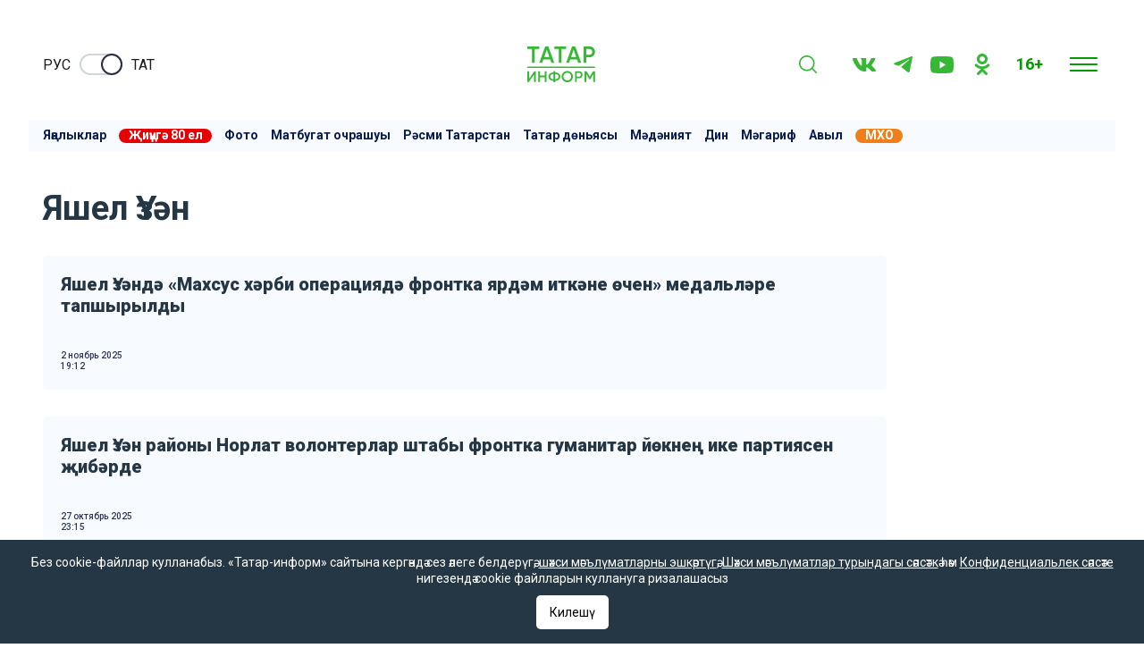

--- FILE ---
content_type: text/html; charset=UTF-8
request_url: https://tatar-inform.tatar/news/tag/list/yasel-uzan
body_size: 114790
content:
<!DOCTYPE html>
<html lang="ru" prefix="og: http://ogp.me/ns#">

  <head>

  <meta http-equiv="Content-Type" content="text/html; charset=utf-8"/>
  <meta name="viewport" content="width=device-width, initial-scale=1, maximum-scale=1, minimal-ui">
  <meta name="format-detection" content="telephone=no">
  <meta http-equiv="X-UA-Compatible" content="IE=edge">

  <title> Яшел Үзән - 1 бит </title>

  <meta name="description" content=" Яшел Үзән - 1 бит ">
  <meta name="keywords" content="">
  <meta name="amphtml" content="">

  <link rel="icon" href="https://tatar-inform.tatar/favicon.ico" type="image/x-icon">
  <link rel="preconnect" href="https://fonts.googleapis.com">
  <link href="https://fonts.googleapis.com/css2?family=Roboto:ital,wght@0,100;0,300;0,400;0,500;0,700;0,900;1,100;1,300;1,400;1,500;1,700;1,900&family=Rubik:ital,wght@0,400;0,500;0,600;1,400;1,500&display=swap" rel="stylesheet">
  <link rel="stylesheet" href="/css/app.css?id=bbc2e0c5d773eb1b9630">

      <link rel="canonical" href="https://tatar-inform.tatar/news/tag/list/yasel-uzan" />
  
  <!-- These parameters are set in the `tatamedia/settings` module in the `Analytical` section -->

<meta name="yandex-verification" content="c0389d80d542e603" />




<script type="text/javascript">!function(){var t=document.createElement("script");t.type="text/javascript",t.async=!0,t.src="https://vk.com/js/api/openapi.js?167",t.onload=function(){VK.Retargeting.Init("VK-RTRG-459424-39kC2"),VK.Retargeting.Hit()},document.head.appendChild(t)}();</script><noscript><img src="https://vk.com/rtrg?p=VK-RTRG-459424-39kC2" style="position:fixed; left:-999px;" alt=""/></noscript>

<script async src="https://www.tiktok.com/embed.js"></script>

<!-- Yandex.RTB -->
<script>window.yaContextCb=window.yaContextCb||[]</script>
<script src="https://yandex.ru/ads/system/context.js" async onload="window.ya_ads_loaded = true;"></script>

    
  
  

</head>

  <body class="root">
    <div class="widget-any  widget-any_full_width widget-any--pt0">
        <div class="">
            <!-- Yandex.RTB R-A-381861-18 -->
<div id="yandex_rtb_R-A-381861-18"></div>
<script>
window.yaContextCb.push(() => {
    Ya.Context.AdvManager.render({
        "blockId": "R-A-381861-18",
        "renderTo": "yandex_rtb_R-A-381861-18"
    })
})
</script>
        
                        <span style="display: none"> news_header_top </span>
        </div>
      </div>
          <header class="header-new__container">
    <div class="header-new ">
        <div class="checkbox__container checkbox__container_lang">
    <a target="_blank" href="//www.tatar-inform.ru/" class="lang-switcher__label">
        Руc
    </a>
    <label class="switch">
        <input type="checkbox" id="checkbox_lang">
        <span class="slider slider_lang round"></span>
    </label>
    <a href="/" class="lang-switcher__label">
        Тат
    </a>
</div>

        <a href="/" class="header-new__logo">
            <svg width="58" height="30" viewBox="0 0 58 30" fill="none" xmlns="http://www.w3.org/2000/svg">
                <line x1="0.0789796" y1="17.399" x2="57.7988" y2="17.399" stroke="#36b735"
                    stroke-width="1.20192" />
                <path d="M10.2068 0V2.1551H6.2947V13.7143H4.01097V2.1551H0.0789795V0H10.2068Z" fill="#36b735" />
                <path
                    d="M20.5578 13.7143L19.5847 10.9518H13.6669L12.6938 13.7143H10.2115L15.2555 0H17.996L23.0202 13.7143H20.5578ZM14.4215 8.83592H18.8301L16.6258 2.6449L14.4215 8.83592Z"
                    fill="#36b735" />
                <path d="M33.1574 0V2.1551H29.2453V13.7143H26.9615V2.1551H23.0295V0H33.1574Z" fill="#36b735" />
                <path
                    d="M43.5083 13.7143L42.5353 10.9518H36.6174L35.6444 13.7143H33.162L38.2061 0H40.9466L45.9708 13.7143H43.5083ZM37.372 8.83592H41.7806L39.5763 2.6449L37.372 8.83592Z"
                    fill="#36b735" />
                <path
                    d="M53.1849 0C54.4955 0 55.5877 0.431021 56.4615 1.29306C57.3485 2.1551 57.792 3.22612 57.792 4.50612C57.792 5.77306 57.3485 6.84408 56.4615 7.71918C55.5877 8.58122 54.4955 9.01224 53.1849 9.01224H50.3451V13.7143H48.0614V0H53.1849ZM53.1849 6.89633C53.86 6.89633 54.4161 6.67429 54.853 6.2302C55.2899 5.77306 55.5083 5.19837 55.5083 4.50612C55.5083 3.81388 55.2899 3.24571 54.853 2.80163C54.4161 2.34449 53.86 2.11592 53.1849 2.11592H50.3451V6.89633H53.1849Z"
                    fill="#36b735" />
                <path
                    d="M5.63223 29.831V23.6622L1.26896 29.831H0.0789795V20.7401H1.59951V26.909L5.96278 20.7401H7.15276V29.831H5.63223Z"
                    fill="#36b735" />
                <path
                    d="M14.8851 20.7401H16.4056V29.831H14.8851V25.896H10.9184V29.831H9.39792V20.7401H10.9184V24.4674H14.8851V20.7401Z"
                    fill="#36b735" />
                <path
                    d="M26.9822 22.7661C27.7667 23.3981 28.1589 24.238 28.1589 25.2856C28.1589 26.3332 27.7667 27.1774 26.9822 27.818C26.2065 28.4501 25.1663 28.818 23.8618 28.9219V29.9609H22.3677V28.9219C21.0543 28.818 20.0053 28.4501 19.2208 27.818C18.4451 27.1774 18.0573 26.3332 18.0573 25.2856C18.0573 24.238 18.4451 23.3981 19.2208 22.7661C20.0053 22.1254 21.0543 21.7531 22.3677 21.6492V20.6103H23.8618V21.6492C25.1663 21.7531 26.2065 22.1254 26.9822 22.7661ZM19.5778 25.2856C19.5778 25.9609 19.8158 26.489 20.2918 26.87C20.7766 27.2509 21.4686 27.4804 22.3677 27.5583V23.0128C20.5078 23.1774 19.5778 23.9349 19.5778 25.2856ZM23.8618 27.5583C25.7128 27.3765 26.6384 26.6189 26.6384 25.2856C26.6384 23.9349 25.7128 23.1774 23.8618 23.0128V27.5583Z"
                    fill="#36b735" />
                <path
                    d="M37.5525 28.6362C36.627 29.5453 35.4943 29.9999 34.1545 29.9999C32.8147 29.9999 31.6776 29.5453 30.7432 28.6362C29.8177 27.7185 29.3549 26.6016 29.3549 25.2856C29.3549 23.9696 29.8177 22.857 30.7432 21.9479C31.6776 21.0302 32.8147 20.5713 34.1545 20.5713C35.4943 20.5713 36.627 21.0302 37.5525 21.9479C38.4869 22.857 38.9541 23.9696 38.9541 25.2856C38.9541 26.6016 38.4869 27.7185 37.5525 28.6362ZM31.8142 27.6232C32.4488 28.238 33.2289 28.5453 34.1545 28.5453C35.08 28.5453 35.8557 28.238 36.4816 27.6232C37.1162 26.9999 37.4335 26.2206 37.4335 25.2856C37.4335 24.3505 37.1162 23.5756 36.4816 22.9609C35.8557 22.3375 35.08 22.0258 34.1545 22.0258C33.2289 22.0258 32.4488 22.3375 31.8142 22.9609C31.1883 23.5756 30.8754 24.3505 30.8754 25.2856C30.8754 26.2206 31.1883 26.9999 31.8142 27.6232Z"
                    fill="#36b735" />
                <path
                    d="M44.149 20.7401C45.0216 20.7401 45.7488 21.0258 46.3306 21.5973C46.9212 22.1687 47.2165 22.8786 47.2165 23.7271C47.2165 24.567 46.9212 25.2769 46.3306 25.857C45.7488 26.4284 45.0216 26.7141 44.149 26.7141H42.2582V29.831H40.7377V20.7401H44.149ZM44.149 25.3115C44.5985 25.3115 44.9687 25.1644 45.2596 24.87C45.5505 24.567 45.696 24.186 45.696 23.7271C45.696 23.2683 45.5505 22.8916 45.2596 22.5973C44.9687 22.2942 44.5985 22.1427 44.149 22.1427H42.2582V25.3115H44.149Z"
                    fill="#36b735" />
                <path
                    d="M57.792 20.7401V29.831H56.2715V23.3505L53.4552 27.9219H53.2701L50.4538 23.3375V29.831H48.9333V20.7401H50.5728L53.3627 25.2856L56.1657 20.7401H57.792Z"
                    fill="#36b735" />
            </svg>
        </a>

        <div class="search-burger__container">
            <button type="click" class="search__btn search_btn_open">

                <svg class="search_icon" width="24" height="24" viewBox="0 0 24 24" fill="none"
                    xmlns="http://www.w3.org/2000/svg">
                    <path
                        d="M10.5 0C4.71046 0 0 4.71045 0 10.5C0 16.2899 4.71046 21 10.5 21C16.2899 21 21 16.2899 21 10.5C21 4.71045 16.2899 0 10.5 0ZM10.5 19.0616C5.7792 19.0616 1.93846 15.2208 1.93846 10.5C1.93846 5.77925 5.7792 1.93846 10.5 1.93846C15.2208 1.93846 19.0615 5.7792 19.0615 10.5C19.0615 15.2208 15.2208 19.0616 10.5 19.0616Z"
                        fill="#36b735" />
                    <path
                        d="M23.7158 22.3445L18.1555 16.7842C17.7766 16.4053 17.163 16.4053 16.7842 16.7842C16.4053 17.1627 16.4053 17.777 16.7842 18.1555L22.3445 23.7158C22.5339 23.9053 22.7819 24 23.0302 24C23.2781 24 23.5264 23.9053 23.7158 23.7158C24.0947 23.3373 24.0947 22.7231 23.7158 22.3445Z"
                        fill="#36b735" />
                </svg>
            </button>
            <div class="search__form-container">
    <button class="search__button_back hidden_element">
        <svg width="31" height="20" viewBox="0 0 31 20" fill="none" xmlns="http://www.w3.org/2000/svg">
            <path d="M1 10L30 10M1 10L9.92308 19M1 10L9.92308 1" stroke="#292E42" stroke-width="2" stroke-linecap="round"
                stroke-linejoin="round" />
        </svg>
    </button>

    <form action="/search" class="search-form" method="get" target="_self" accept-charset="utf-8">
        <input type="hidden" name="searchid" value="2346867" />
        <input type="hidden" name="l10n" value="ru" />
        <input type="hidden" name="reqenc" value="" />
        <input placeholder="Эзләү" type="search" name="text" class="search__input" value="">

        <button type="submit" class="search__btn search__btn_submit">

            <svg width="24" height="24" viewBox="0 0 24 24" fill="none" xmlns="http://www.w3.org/2000/svg">
                <path
                    d="M10.5 0C4.71046 0 0 4.71045 0 10.5C0 16.2899 4.71046 21 10.5 21C16.2899 21 21 16.2899 21 10.5C21 4.71045 16.2899 0 10.5 0ZM10.5 19.0616C5.7792 19.0616 1.93846 15.2208 1.93846 10.5C1.93846 5.77925 5.7792 1.93846 10.5 1.93846C15.2208 1.93846 19.0615 5.7792 19.0615 10.5C19.0615 15.2208 15.2208 19.0616 10.5 19.0616Z"
                    fill="#292E42" />
                <path
                    d="M23.7158 22.3445L18.1555 16.7842C17.7766 16.4053 17.163 16.4053 16.7842 16.7842C16.4053 17.1627 16.4053 17.777 16.7842 18.1555L22.3445 23.7158C22.5339 23.9053 22.7819 24 23.0302 24C23.2781 24 23.5264 23.9053 23.7158 23.7158C24.0947 23.3373 24.0947 22.7231 23.7158 22.3445Z"
                    fill="#292E42" />
            </svg>

        </button>
    </form>
</div>


            <ul class="social-list social-list__top">
  <li class="social-list__item">
    <a class="social-list__link btn-icon" title="VK" target="_blank" href="https://vk.com/tatarinformtat">
      <svg class="btn-icon__svg" width="26" height="15" viewBox="0 0 26 15" fill="none" xmlns="http://www.w3.org/2000/svg">
        <path fill-rule="evenodd" clip-rule="evenodd" d="M25.4036 1.01556C25.5842 0.430417 25.4036 0 24.5434 0H21.6988C20.9755 0 20.6419 0.371521 20.4613 0.781564C20.4613 0.781564 19.0148 4.20644 16.9656 6.43144C16.3033 7.07547 16.0018 7.28049 15.6396 7.28049C15.4591 7.28049 15.1972 7.07515 15.1972 6.49001V1.01556C15.1972 0.313262 14.9872 0 14.3848 0H9.91475C9.46283 0 9.19115 0.325996 9.19115 0.635439C9.19115 1.30144 10.2156 1.45521 10.3214 3.32842V7.39733C10.3214 8.28968 10.1553 8.45141 9.79382 8.45141C8.82967 8.45141 6.48355 5.01093 5.09272 1.07445C4.82006 0.309124 4.54674 0 3.81986 0H0.97495C0.16254 0 0 0.371521 0 0.781564C0 1.51315 0.96381 5.14337 4.48972 9.94418C6.84011 13.2226 10.1514 15 13.1654 15C14.9734 15 15.1969 14.6052 15.1969 13.9252V11.4478C15.1969 10.6579 15.368 10.5007 15.9411 10.5007C16.3626 10.5007 17.0859 10.7054 18.7739 12.2857C20.7025 14.1592 21.0201 14.9997 22.1052 14.9997H24.9498C25.7622 14.9997 26.1685 14.6049 25.9342 13.8259C25.6776 13.0497 24.7567 11.9228 23.5353 10.5879C22.8724 9.82639 21.8774 9.00726 21.5762 8.5969C21.1545 8.07034 21.2751 7.83571 21.5762 7.36772C21.5762 7.36804 25.0422 2.6258 25.4036 1.01556Z" fill="#2B3654"/>
      </svg>
    </a>
  </li>
  <li class="social-list__item">
    <a class="social-list__link btn-icon" title="Telegram" target="_blank" href="https://t.me/tatarinformtatar">
      <svg class="btn-icon__svg" width="21" height="18" viewBox="0 0 21 18" fill="none" xmlns="http://www.w3.org/2000/svg">
        <path d="M19.4669 0.200173L0.816981 7.45812C0.816981 7.45812 -0.0658409 7.75775 0.00392772 8.31056C0.0740024 8.86338 0.793728 9.11687 0.793728 9.11687L5.48506 10.6836L16.7496 3.58689C16.7496 3.58689 17.3999 3.19527 17.3766 3.58689C17.3766 3.58689 17.4929 3.65611 17.1444 3.97881C16.7958 4.30151 8.29569 11.8819 8.29569 11.8819L8.27886 12.0251L15.9369 17.8499C17.2141 18.4027 17.6787 17.2506 17.6787 17.2506L21 0.637933C20.9997 -0.468305 19.4669 0.200173 19.4669 0.200173Z" fill="#2B3654"/>
      </svg>
    </a>
  </li>
  <li class="social-list__item">
    <a class="social-list__link btn-icon" title="Youtube" target="_blank" href="https://www.youtube.com/channel/UC1xBjAWpoN6yvWy2cGPcUVw">
      <svg class="btn-icon__svg" width="26" height="19" viewBox="0 0 26 19" fill="none" xmlns="http://www.w3.org/2000/svg">
        <path d="M25.4568 2.96685C25.158 1.79901 24.2767 0.879398 23.158 0.567274C21.1304 -1.06537e-07 13 0 13 0C13 0 4.8696 -1.06537e-07 2.84197 0.567274C1.72329 0.879398 0.842169 1.79901 0.543183 2.96685C0 5.08357 0 9.5 0 9.5C0 9.5 0 13.9164 0.543183 16.0329C0.842169 17.201 1.72329 18.1208 2.84197 18.4327C4.8696 19 13 19 13 19C13 19 21.1304 19 23.158 18.4327C24.2769 18.1208 25.158 17.2008 25.4568 16.0329C26 13.9164 26 9.5 26 9.5C26 9.5 26 5.0838 25.4568 2.96685ZM10.3999 13.5715V5.42854L17.1548 9.5L10.3999 13.5715Z" fill="#2B3654"/>
      </svg>
    </a>
  </li>
  <li class="social-list__item">
    <a class="social-list__link btn-icon" title="OK" target="_blank" href="https://ok.ru/tatarinform.tatar">
      <svg class="btn-icon__svg" width="24" height="24" viewBox="0 0 360 512" fill="none" xmlns="http://www.w3.org/2000/svg">
        <path d="M180.002,0 C109.41,0 52.002,57.408 52.002,128 C52.002,198.592 109.41,256 180.002,256 C250.594,256 308.002,198.592 308.002,128 C308.002,57.408 250.594,0 180.002,0 Z M180.002,192 C144.706,192 116.002,163.296 116.002,128 C116.002,92.704 144.706,64 180.002,64 C215.298,64 244.002,92.704 244.002,128 C244.002,163.296 215.298,192 180.002,192 Z"></path>
        <path d="M349.73,252.448 C337.218,239.936 316.994,239.936 304.482,252.448 C235.874,321.056 124.194,321.056 55.554,252.448 C43.042,239.936 22.818,239.936 10.306,252.448 C-2.206,264.96 -2.206,285.184 10.306,297.728 C50.114,337.536 100.578,360.224 152.61,366.144 L61.378,457.376 C48.866,469.888 48.866,490.112 61.378,502.624 C73.89,515.136 94.114,515.136 106.626,502.624 L180.002,429.248 L253.378,502.624 C259.618,508.864 267.81,512 276.002,512 C284.194,512 292.386,508.864 298.626,502.624 C311.138,490.112 311.138,469.888 298.626,457.376 L207.394,366.144 C259.426,360.224 309.89,337.536 349.698,297.728 C362.21,285.216 362.21,264.96 349.73,252.448 Z"></path>
      </svg>
    </a>
  </li>
</ul>



            <div class="header-new__right">
                <div class="header-new__age">16+</div>
                <button class="burger" type="button">
                    <svg role=”img” aria-label="[title]" xmlns="http://www.w3.org/2000/svg"
                        xmlns:xlink="http://www.w3.org/1999/xlink" width="17px" height="16px">
                        <title>Меню</title>
                        <path fill-rule="evenodd" fill="rgb(255, 255, 255)"
                            d="M-0.000,-0.000 L31.000,-0.000 L31.000,2.000 L-0.000,2.000 L-0.000,-0.000 Z" />
                        <path fill-rule="evenodd" fill="rgb(255, 255, 255)"
                            d="M-0.000,7.000 L31.000,7.000 L31.000,9.000 L-0.000,9.000 L-0.000,7.000 Z" />
                        <path fill-rule="evenodd" fill="rgb(255, 255, 255)"
                            d="M-0.000,14.000 L31.000,14.000 L31.000,16.000 L-0.000,16.000 L-0.000,14.000 Z" />
                    </svg>
                </button>
            </div>
            
        </div>
    </div>
    <nav class="burger-menu__wrap-contaner">
    <div class="burger-menu">
        <div class="primary-checkbox__container">
            <div class="primary-list">
            <a href="/news/rubric/list/tatar-world" class="btn" target="_blank">
            Татар дөньясы
        </a>
            <a href="/news/rubric/list/press" class="btn" target="_blank">
            Татар матбугаты
        </a>
            <a href="/news/rubric/list/culture" class="btn" target="_blank">
            Мәдәният
        </a>
            <a href="/news/rubric/list/religion" class="btn" target="_blank">
            Дин
        </a>
    </div>
            <div class="checkbox__container checkbox__container_lang">
    <a target="_blank" href="//www.tatar-inform.ru/" class="lang-switcher__label">
        Руc
    </a>
    <label class="switch">
        <input type="checkbox" id="checkbox_lang">
        <span class="slider slider_lang round"></span>
    </label>
    <a href="/" class="lang-switcher__label">
        Тат
    </a>
</div>
        </div>
        <div class="burger-menu__container">
            <div class="menu-nav__container ">
                <h3 class="menu-nav__title">Сәхифәләр</h3>
                                    <ul class="menu-list ">
                                                    <li class="menu-list__item">
                                <a href="/news" class="menu-list__link">
                                    <svg class="menu-list__link-icon" width="7" height="10" viewBox="0 0 7 10"
                                         fill="none" xmlns="http://www.w3.org/2000/svg">
                                        <path d="M1 9L5 5L1 1" stroke="#2B89F8" stroke-width="2"
                                              stroke-linecap="round"/>
                                    </svg>
                                    <span class="menu-list__link-text">Яңалыклар</span>
                                </a>
                            </li>
                                                    <li class="menu-list__item">
                                <a href="https://tatar-inform.tatar/photo/widget/list/photogalleries" class="menu-list__link">
                                    <svg class="menu-list__link-icon" width="7" height="10" viewBox="0 0 7 10"
                                         fill="none" xmlns="http://www.w3.org/2000/svg">
                                        <path d="M1 9L5 5L1 1" stroke="#2B89F8" stroke-width="2"
                                              stroke-linecap="round"/>
                                    </svg>
                                    <span class="menu-list__link-text">Фоторепортажлар</span>
                                </a>
                            </li>
                                                    <li class="menu-list__item">
                                <a href="/news/widget/list/press-centr" class="menu-list__link">
                                    <svg class="menu-list__link-icon" width="7" height="10" viewBox="0 0 7 10"
                                         fill="none" xmlns="http://www.w3.org/2000/svg">
                                        <path d="M1 9L5 5L1 1" stroke="#2B89F8" stroke-width="2"
                                              stroke-linecap="round"/>
                                    </svg>
                                    <span class="menu-list__link-text">Матбугат очрашуы</span>
                                </a>
                            </li>
                                                    <li class="menu-list__item">
                                <a href="/news/rubric/list/official" class="menu-list__link">
                                    <svg class="menu-list__link-icon" width="7" height="10" viewBox="0 0 7 10"
                                         fill="none" xmlns="http://www.w3.org/2000/svg">
                                        <path d="M1 9L5 5L1 1" stroke="#2B89F8" stroke-width="2"
                                              stroke-linecap="round"/>
                                    </svg>
                                    <span class="menu-list__link-text">Рәсми Татарстан</span>
                                </a>
                            </li>
                                                    <li class="menu-list__item">
                                <a href="/news/rubric/list/tatar-world" class="menu-list__link">
                                    <svg class="menu-list__link-icon" width="7" height="10" viewBox="0 0 7 10"
                                         fill="none" xmlns="http://www.w3.org/2000/svg">
                                        <path d="M1 9L5 5L1 1" stroke="#2B89F8" stroke-width="2"
                                              stroke-linecap="round"/>
                                    </svg>
                                    <span class="menu-list__link-text">Татар дөньясы</span>
                                </a>
                            </li>
                                                    <li class="menu-list__item">
                                <a href="/news/rubric/list/culture" class="menu-list__link">
                                    <svg class="menu-list__link-icon" width="7" height="10" viewBox="0 0 7 10"
                                         fill="none" xmlns="http://www.w3.org/2000/svg">
                                        <path d="M1 9L5 5L1 1" stroke="#2B89F8" stroke-width="2"
                                              stroke-linecap="round"/>
                                    </svg>
                                    <span class="menu-list__link-text">Мәдәният</span>
                                </a>
                            </li>
                                                    <li class="menu-list__item">
                                <a href="/news/rubric/list/religion" class="menu-list__link">
                                    <svg class="menu-list__link-icon" width="7" height="10" viewBox="0 0 7 10"
                                         fill="none" xmlns="http://www.w3.org/2000/svg">
                                        <path d="M1 9L5 5L1 1" stroke="#2B89F8" stroke-width="2"
                                              stroke-linecap="round"/>
                                    </svg>
                                    <span class="menu-list__link-text">Дин</span>
                                </a>
                            </li>
                                                    <li class="menu-list__item">
                                <a href="/news/rubric/list/science" class="menu-list__link">
                                    <svg class="menu-list__link-icon" width="7" height="10" viewBox="0 0 7 10"
                                         fill="none" xmlns="http://www.w3.org/2000/svg">
                                        <path d="M1 9L5 5L1 1" stroke="#2B89F8" stroke-width="2"
                                              stroke-linecap="round"/>
                                    </svg>
                                    <span class="menu-list__link-text">Фән һәм мәгариф</span>
                                </a>
                            </li>
                                                    <li class="menu-list__item">
                                <a href="/news/rubric/list/sport" class="menu-list__link">
                                    <svg class="menu-list__link-icon" width="7" height="10" viewBox="0 0 7 10"
                                         fill="none" xmlns="http://www.w3.org/2000/svg">
                                        <path d="M1 9L5 5L1 1" stroke="#2B89F8" stroke-width="2"
                                              stroke-linecap="round"/>
                                    </svg>
                                    <span class="menu-list__link-text">Спорт</span>
                                </a>
                            </li>
                                                    <li class="menu-list__item">
                                <a href="/news/rubric/list/agriculture" class="menu-list__link">
                                    <svg class="menu-list__link-icon" width="7" height="10" viewBox="0 0 7 10"
                                         fill="none" xmlns="http://www.w3.org/2000/svg">
                                        <path d="M1 9L5 5L1 1" stroke="#2B89F8" stroke-width="2"
                                              stroke-linecap="round"/>
                                    </svg>
                                    <span class="menu-list__link-text">Авыл</span>
                                </a>
                            </li>
                                                    <li class="menu-list__item">
                                <a href="/news/rubric/list/press" class="menu-list__link">
                                    <svg class="menu-list__link-icon" width="7" height="10" viewBox="0 0 7 10"
                                         fill="none" xmlns="http://www.w3.org/2000/svg">
                                        <path d="M1 9L5 5L1 1" stroke="#2B89F8" stroke-width="2"
                                              stroke-linecap="round"/>
                                    </svg>
                                    <span class="menu-list__link-text">Татар матбугаты</span>
                                </a>
                            </li>
                                                    <li class="menu-list__item">
                                <a href="/news/rubric/list/politics" class="menu-list__link">
                                    <svg class="menu-list__link-icon" width="7" height="10" viewBox="0 0 7 10"
                                         fill="none" xmlns="http://www.w3.org/2000/svg">
                                        <path d="M1 9L5 5L1 1" stroke="#2B89F8" stroke-width="2"
                                              stroke-linecap="round"/>
                                    </svg>
                                    <span class="menu-list__link-text">Сәясәт</span>
                                </a>
                            </li>
                                                    <li class="menu-list__item">
                                <a href="/news/rubric/list/business" class="menu-list__link">
                                    <svg class="menu-list__link-icon" width="7" height="10" viewBox="0 0 7 10"
                                         fill="none" xmlns="http://www.w3.org/2000/svg">
                                        <path d="M1 9L5 5L1 1" stroke="#2B89F8" stroke-width="2"
                                              stroke-linecap="round"/>
                                    </svg>
                                    <span class="menu-list__link-text">Икътисад</span>
                                </a>
                            </li>
                                                    <li class="menu-list__item">
                                <a href="/news/rubric/list/society" class="menu-list__link">
                                    <svg class="menu-list__link-icon" width="7" height="10" viewBox="0 0 7 10"
                                         fill="none" xmlns="http://www.w3.org/2000/svg">
                                        <path d="M1 9L5 5L1 1" stroke="#2B89F8" stroke-width="2"
                                              stroke-linecap="round"/>
                                    </svg>
                                    <span class="menu-list__link-text">Җәмгыять</span>
                                </a>
                            </li>
                                                    <li class="menu-list__item">
                                <a href="/news/rubric/list/incident" class="menu-list__link">
                                    <svg class="menu-list__link-icon" width="7" height="10" viewBox="0 0 7 10"
                                         fill="none" xmlns="http://www.w3.org/2000/svg">
                                        <path d="M1 9L5 5L1 1" stroke="#2B89F8" stroke-width="2"
                                              stroke-linecap="round"/>
                                    </svg>
                                    <span class="menu-list__link-text">Хәвеф-хәтәр</span>
                                </a>
                            </li>
                                                    <li class="menu-list__item">
                                <a href="/news/rubric/list/showtime" class="menu-list__link">
                                    <svg class="menu-list__link-icon" width="7" height="10" viewBox="0 0 7 10"
                                         fill="none" xmlns="http://www.w3.org/2000/svg">
                                        <path d="M1 9L5 5L1 1" stroke="#2B89F8" stroke-width="2"
                                              stroke-linecap="round"/>
                                    </svg>
                                    <span class="menu-list__link-text">Эстрада</span>
                                </a>
                            </li>
                                                    <li class="menu-list__item">
                                <a href="/news/rubric/list/yugaltu" class="menu-list__link">
                                    <svg class="menu-list__link-icon" width="7" height="10" viewBox="0 0 7 10"
                                         fill="none" xmlns="http://www.w3.org/2000/svg">
                                        <path d="M1 9L5 5L1 1" stroke="#2B89F8" stroke-width="2"
                                              stroke-linecap="round"/>
                                    </svg>
                                    <span class="menu-list__link-text">Югалту</span>
                                </a>
                            </li>
                                                    <li class="menu-list__item">
                                <a href="https://tatar-inform.tatar/video/widget/list/video" class="menu-list__link">
                                    <svg class="menu-list__link-icon" width="7" height="10" viewBox="0 0 7 10"
                                         fill="none" xmlns="http://www.w3.org/2000/svg">
                                        <path d="M1 9L5 5L1 1" stroke="#2B89F8" stroke-width="2"
                                              stroke-linecap="round"/>
                                    </svg>
                                    <span class="menu-list__link-text">Видео</span>
                                </a>
                            </li>
                                                    <li class="menu-list__item">
                                <a href="/news/rubric/list/tatar-adabiyaty" class="menu-list__link">
                                    <svg class="menu-list__link-icon" width="7" height="10" viewBox="0 0 7 10"
                                         fill="none" xmlns="http://www.w3.org/2000/svg">
                                        <path d="M1 9L5 5L1 1" stroke="#2B89F8" stroke-width="2"
                                              stroke-linecap="round"/>
                                    </svg>
                                    <span class="menu-list__link-text">Татар әдәбияты</span>
                                </a>
                            </li>
                                            </ul>
                
                
            </div>
                
        <div class="menu-nav__contacts">
            <p>&laquo;Татар-информ&raquo;&nbsp;мәгълүмат агентлыгы баш редакторы</p>

<p>Ринат Вагыйз улы Билалов</p>

<p>&nbsp;</p>

<p>420066, Татарстан Республикасы, Казан, Декабристлар ур., 2нче йорт.</p>

<p>&laquo;ТАТМЕДИА&raquo;&nbsp;акционерлык җәмгыяте</p>
            <p>&nbsp;</p>
            <p>&nbsp;</p>
            <p>&laquo;Татар-информ&raquo; мәгълүмат агентлыгы татар редакциясе</p>

<p>&nbsp;</p>

<p>Баш редактор урынбасары</p>

<p>Зилә Мөбәрәкшина</p>
            <br>
            <br>
        </div>
    
        </div>
    </div>
</nav>
</header>

    <main class="main__single-container">
        <div class="widget-any  widget-any_full_width widget-any-header-bot">
        <div class="">
            <!-- Yandex.RTB R-A-381861-19 -->
<div id="yandex_rtb_R-A-381861-19"></div>
<script>
window.yaContextCb.push(() => {
    Ya.Context.AdvManager.render({
        "blockId": "R-A-381861-19",
        "renderTo": "yandex_rtb_R-A-381861-19"
    })
})
</script>
        
                        <span style="display: none"> news_header_bot </span>
        </div>
      </div>
              <div class="modal-wrap" id="rubrics-modal">
  <div class="modal-wrap__section">
    <div class="menu-nav__container ">
                <h3 class="menu-nav__title">Сәхифәләр</h3>
                                    <ul class="menu-list ">
                                                    <li class="menu-list__item">
                                <a href="/news" class="menu-list__link">
                                    <svg class="menu-list__link-icon" width="7" height="10" viewBox="0 0 7 10"
                                         fill="none" xmlns="http://www.w3.org/2000/svg">
                                        <path d="M1 9L5 5L1 1" stroke="#2B89F8" stroke-width="2"
                                              stroke-linecap="round"/>
                                    </svg>
                                    <span class="menu-list__link-text">Яңалыклар</span>
                                </a>
                            </li>
                                                    <li class="menu-list__item">
                                <a href="https://tatar-inform.tatar/photo/widget/list/photogalleries" class="menu-list__link">
                                    <svg class="menu-list__link-icon" width="7" height="10" viewBox="0 0 7 10"
                                         fill="none" xmlns="http://www.w3.org/2000/svg">
                                        <path d="M1 9L5 5L1 1" stroke="#2B89F8" stroke-width="2"
                                              stroke-linecap="round"/>
                                    </svg>
                                    <span class="menu-list__link-text">Фоторепортажлар</span>
                                </a>
                            </li>
                                                    <li class="menu-list__item">
                                <a href="/news/widget/list/press-centr" class="menu-list__link">
                                    <svg class="menu-list__link-icon" width="7" height="10" viewBox="0 0 7 10"
                                         fill="none" xmlns="http://www.w3.org/2000/svg">
                                        <path d="M1 9L5 5L1 1" stroke="#2B89F8" stroke-width="2"
                                              stroke-linecap="round"/>
                                    </svg>
                                    <span class="menu-list__link-text">Матбугат очрашуы</span>
                                </a>
                            </li>
                                                    <li class="menu-list__item">
                                <a href="/news/rubric/list/official" class="menu-list__link">
                                    <svg class="menu-list__link-icon" width="7" height="10" viewBox="0 0 7 10"
                                         fill="none" xmlns="http://www.w3.org/2000/svg">
                                        <path d="M1 9L5 5L1 1" stroke="#2B89F8" stroke-width="2"
                                              stroke-linecap="round"/>
                                    </svg>
                                    <span class="menu-list__link-text">Рәсми Татарстан</span>
                                </a>
                            </li>
                                                    <li class="menu-list__item">
                                <a href="/news/rubric/list/tatar-world" class="menu-list__link">
                                    <svg class="menu-list__link-icon" width="7" height="10" viewBox="0 0 7 10"
                                         fill="none" xmlns="http://www.w3.org/2000/svg">
                                        <path d="M1 9L5 5L1 1" stroke="#2B89F8" stroke-width="2"
                                              stroke-linecap="round"/>
                                    </svg>
                                    <span class="menu-list__link-text">Татар дөньясы</span>
                                </a>
                            </li>
                                                    <li class="menu-list__item">
                                <a href="/news/rubric/list/culture" class="menu-list__link">
                                    <svg class="menu-list__link-icon" width="7" height="10" viewBox="0 0 7 10"
                                         fill="none" xmlns="http://www.w3.org/2000/svg">
                                        <path d="M1 9L5 5L1 1" stroke="#2B89F8" stroke-width="2"
                                              stroke-linecap="round"/>
                                    </svg>
                                    <span class="menu-list__link-text">Мәдәният</span>
                                </a>
                            </li>
                                                    <li class="menu-list__item">
                                <a href="/news/rubric/list/religion" class="menu-list__link">
                                    <svg class="menu-list__link-icon" width="7" height="10" viewBox="0 0 7 10"
                                         fill="none" xmlns="http://www.w3.org/2000/svg">
                                        <path d="M1 9L5 5L1 1" stroke="#2B89F8" stroke-width="2"
                                              stroke-linecap="round"/>
                                    </svg>
                                    <span class="menu-list__link-text">Дин</span>
                                </a>
                            </li>
                                                    <li class="menu-list__item">
                                <a href="/news/rubric/list/science" class="menu-list__link">
                                    <svg class="menu-list__link-icon" width="7" height="10" viewBox="0 0 7 10"
                                         fill="none" xmlns="http://www.w3.org/2000/svg">
                                        <path d="M1 9L5 5L1 1" stroke="#2B89F8" stroke-width="2"
                                              stroke-linecap="round"/>
                                    </svg>
                                    <span class="menu-list__link-text">Фән һәм мәгариф</span>
                                </a>
                            </li>
                                                    <li class="menu-list__item">
                                <a href="/news/rubric/list/sport" class="menu-list__link">
                                    <svg class="menu-list__link-icon" width="7" height="10" viewBox="0 0 7 10"
                                         fill="none" xmlns="http://www.w3.org/2000/svg">
                                        <path d="M1 9L5 5L1 1" stroke="#2B89F8" stroke-width="2"
                                              stroke-linecap="round"/>
                                    </svg>
                                    <span class="menu-list__link-text">Спорт</span>
                                </a>
                            </li>
                                                    <li class="menu-list__item">
                                <a href="/news/rubric/list/agriculture" class="menu-list__link">
                                    <svg class="menu-list__link-icon" width="7" height="10" viewBox="0 0 7 10"
                                         fill="none" xmlns="http://www.w3.org/2000/svg">
                                        <path d="M1 9L5 5L1 1" stroke="#2B89F8" stroke-width="2"
                                              stroke-linecap="round"/>
                                    </svg>
                                    <span class="menu-list__link-text">Авыл</span>
                                </a>
                            </li>
                                                    <li class="menu-list__item">
                                <a href="/news/rubric/list/press" class="menu-list__link">
                                    <svg class="menu-list__link-icon" width="7" height="10" viewBox="0 0 7 10"
                                         fill="none" xmlns="http://www.w3.org/2000/svg">
                                        <path d="M1 9L5 5L1 1" stroke="#2B89F8" stroke-width="2"
                                              stroke-linecap="round"/>
                                    </svg>
                                    <span class="menu-list__link-text">Татар матбугаты</span>
                                </a>
                            </li>
                                                    <li class="menu-list__item">
                                <a href="/news/rubric/list/politics" class="menu-list__link">
                                    <svg class="menu-list__link-icon" width="7" height="10" viewBox="0 0 7 10"
                                         fill="none" xmlns="http://www.w3.org/2000/svg">
                                        <path d="M1 9L5 5L1 1" stroke="#2B89F8" stroke-width="2"
                                              stroke-linecap="round"/>
                                    </svg>
                                    <span class="menu-list__link-text">Сәясәт</span>
                                </a>
                            </li>
                                                    <li class="menu-list__item">
                                <a href="/news/rubric/list/business" class="menu-list__link">
                                    <svg class="menu-list__link-icon" width="7" height="10" viewBox="0 0 7 10"
                                         fill="none" xmlns="http://www.w3.org/2000/svg">
                                        <path d="M1 9L5 5L1 1" stroke="#2B89F8" stroke-width="2"
                                              stroke-linecap="round"/>
                                    </svg>
                                    <span class="menu-list__link-text">Икътисад</span>
                                </a>
                            </li>
                                                    <li class="menu-list__item">
                                <a href="/news/rubric/list/society" class="menu-list__link">
                                    <svg class="menu-list__link-icon" width="7" height="10" viewBox="0 0 7 10"
                                         fill="none" xmlns="http://www.w3.org/2000/svg">
                                        <path d="M1 9L5 5L1 1" stroke="#2B89F8" stroke-width="2"
                                              stroke-linecap="round"/>
                                    </svg>
                                    <span class="menu-list__link-text">Җәмгыять</span>
                                </a>
                            </li>
                                                    <li class="menu-list__item">
                                <a href="/news/rubric/list/incident" class="menu-list__link">
                                    <svg class="menu-list__link-icon" width="7" height="10" viewBox="0 0 7 10"
                                         fill="none" xmlns="http://www.w3.org/2000/svg">
                                        <path d="M1 9L5 5L1 1" stroke="#2B89F8" stroke-width="2"
                                              stroke-linecap="round"/>
                                    </svg>
                                    <span class="menu-list__link-text">Хәвеф-хәтәр</span>
                                </a>
                            </li>
                                                    <li class="menu-list__item">
                                <a href="/news/rubric/list/showtime" class="menu-list__link">
                                    <svg class="menu-list__link-icon" width="7" height="10" viewBox="0 0 7 10"
                                         fill="none" xmlns="http://www.w3.org/2000/svg">
                                        <path d="M1 9L5 5L1 1" stroke="#2B89F8" stroke-width="2"
                                              stroke-linecap="round"/>
                                    </svg>
                                    <span class="menu-list__link-text">Эстрада</span>
                                </a>
                            </li>
                                                    <li class="menu-list__item">
                                <a href="/news/rubric/list/yugaltu" class="menu-list__link">
                                    <svg class="menu-list__link-icon" width="7" height="10" viewBox="0 0 7 10"
                                         fill="none" xmlns="http://www.w3.org/2000/svg">
                                        <path d="M1 9L5 5L1 1" stroke="#2B89F8" stroke-width="2"
                                              stroke-linecap="round"/>
                                    </svg>
                                    <span class="menu-list__link-text">Югалту</span>
                                </a>
                            </li>
                                                    <li class="menu-list__item">
                                <a href="https://tatar-inform.tatar/video/widget/list/video" class="menu-list__link">
                                    <svg class="menu-list__link-icon" width="7" height="10" viewBox="0 0 7 10"
                                         fill="none" xmlns="http://www.w3.org/2000/svg">
                                        <path d="M1 9L5 5L1 1" stroke="#2B89F8" stroke-width="2"
                                              stroke-linecap="round"/>
                                    </svg>
                                    <span class="menu-list__link-text">Видео</span>
                                </a>
                            </li>
                                                    <li class="menu-list__item">
                                <a href="/news/rubric/list/tatar-adabiyaty" class="menu-list__link">
                                    <svg class="menu-list__link-icon" width="7" height="10" viewBox="0 0 7 10"
                                         fill="none" xmlns="http://www.w3.org/2000/svg">
                                        <path d="M1 9L5 5L1 1" stroke="#2B89F8" stroke-width="2"
                                              stroke-linecap="round"/>
                                    </svg>
                                    <span class="menu-list__link-text">Татар әдәбияты</span>
                                </a>
                            </li>
                                            </ul>
                
                
            </div>
                
        <div class="menu-nav__contacts">
            <p>&laquo;Татар-информ&raquo;&nbsp;мәгълүмат агентлыгы баш редакторы</p>

<p>Ринат Вагыйз улы Билалов</p>

<p>&nbsp;</p>

<p>420066, Татарстан Республикасы, Казан, Декабристлар ур., 2нче йорт.</p>

<p>&laquo;ТАТМЕДИА&raquo;&nbsp;акционерлык җәмгыяте</p>
            <p>&nbsp;</p>
            <p>&nbsp;</p>
            <p>&laquo;Татар-информ&raquo; мәгълүмат агентлыгы татар редакциясе</p>

<p>&nbsp;</p>

<p>Баш редактор урынбасары</p>

<p>Зилә Мөбәрәкшина</p>
            <br>
            <br>
        </div>
    
  </div>
</div>        <nav class="rubric-menu ">
    <ul class="rubric-menu__list">
        <li><a class="" href="/">Яңалыклар</a></li>
        <li><a class="red"  href="/news/rubric/list/jinuga-80-el">Җиңүгә 80 ел</a></li>
        <li><a class="" href="/photo/widget/list/photogalleries">Фото</a></li>
        <li><a class="" href="/news/widget/list/press-centr">Матбугат очрашуы</a></li>
        <li><a class="" href="/news/rubric/list/official">Рәсми Татарстан</a></li>
        <li><a class="" href="/news/rubric/list/tatar-world">Татар дөньясы</a></li>
        <li><a class="" href="/news/rubric/list/culture">Мәдәният</a></li>
        <li><a class="" href="/news/rubric/list/religion">Дин</a></li>
        <li><a class="" href="/news/rubric/list/science">Мәгариф</a></li>
        <li><a class="" href="/news/rubric/list/agriculture">Авыл</a></li>
        <li><a class="orange" href="/news/rubric/list/maxsus-xarbi-operaciya">МХО</a></li>
    </ul>
</nav>
        
            <div class="newsList">

        <div class="newsList__container">
            <h1 class="newsList__title">Яшел Үзән</h1>

            
            <ul class="newsList__list">

                                    <li class="newsList__item">
                        <a class="newsList__item-text" href="https://tatar-inform.tatar/news/yasel-uzanda-maxsus-xarbi-operaciyada-frontka-yardam-itkane-ocen-medallare-tapsyryldy-5913520">
                            <h2 class="newsList__item-title">
                                Яшел Үзәндә  «Махсус хәрби операциядә фронтка ярдәм иткәне өчен» медальләре тапшырылды
                            </h2>

                            <span class="newsList__item-date">
                                2 ноябрь 2025<br class="hide-sm">
                                19:12                            </span>

                            
                        </a>

                                            </li>
                                    <li class="newsList__item">
                        <a class="newsList__item-text" href="https://tatar-inform.tatar/news/yasel-uzan-raiony-norlat-volonterlar-staby-frontka-gumanitar-ioknen-ike-partiyasen-ibarde-5913229">
                            <h2 class="newsList__item-title">
                                Яшел Үзән районы Норлат волонтерлар штабы фронтка гуманитар йөкнең ике партиясен җибәрде
                            </h2>

                            <span class="newsList__item-date">
                                27 октябрь 2025<br class="hide-sm">
                                23:15                            </span>

                            
                        </a>

                                            </li>
                                    <li class="newsList__item">
                        <a class="newsList__item-text" href="https://tatar-inform.tatar/news/yasel-uzan-raion-uzak-xastaxanase-tabibyna-maktauly-isem-birelde-5913056">
                            <h2 class="newsList__item-title">
                                Яшел Үзән район үзәк хастаханәсе табибына мактаулы исем бирелде
                            </h2>

                            <span class="newsList__item-date">
                                24 октябрь 2025<br class="hide-sm">
                                05:05                            </span>

                            
                        </a>

                                            </li>
                                    <li class="newsList__item">
                        <a class="newsList__item-text" href="https://tatar-inform.tatar/news/yasel-uzan-raiony-baslygy-yana-bistanen-tugan-konenda-yul-salyrga-vagda-itte-5911230">
                            <h2 class="newsList__item-title">
                                Яшел Үзән районы башлыгы яңа бистәнең туган көнендә юл салырга вәгъдә итте
                            </h2>

                            <span class="newsList__item-date">
                                18 сентябрь 2025<br class="hide-sm">
                                23:12                            </span>

                            
                        </a>

                                            </li>
                                    <li class="newsList__item">
                        <a class="newsList__item-text" href="https://tatar-inform.tatar/news/tatarstan-sanagat-ham-sauda-ministry-yasel-uzan-sot-kombinatynda-buldy-5911047">
                            <h2 class="newsList__item-title">
                                Татарстан сәнәгать һәм сәүдә министры Яшел Үзән сөт комбинатында булды
                            </h2>

                            <span class="newsList__item-date">
                                15 сентябрь 2025<br class="hide-sm">
                                23:12                            </span>

                            
                        </a>

                                            </li>
                                    <li class="newsList__item">
                        <a class="newsList__item-text" href="https://tatar-inform.tatar/news/yasel-uzan-volonterlaryna-frontka-yardam-ocen-medalen-tapsyrgannar-5910211">
                            <h2 class="newsList__item-title">
                                Яшел Үзән волонтерларына  «Фронтка ярдәм өчен» медален тапшырганнар
                            </h2>

                            <span class="newsList__item-date">
                                2 сентябрь 2025<br class="hide-sm">
                                00:19                            </span>

                            
                        </a>

                                            </li>
                                    <li class="newsList__item">
                        <a class="newsList__item-text" href="https://tatar-inform.tatar/news/yasel-uzan-raion-uzak-xastaxanase-kollektivy-legendar-tabib-laekly-yalga-ozatty-5910068">
                            <h2 class="newsList__item-title">
                                Яшел Үзән район үзәк хастаханәсе коллективы легендар табибны лаеклы ялга озатты
                            </h2>

                            <span class="newsList__item-date">
                                30 август 2025<br class="hide-sm">
                                03:42                            </span>

                            
                        </a>

                                            </li>
                                    <li class="newsList__item">
                        <a class="newsList__item-text" href="https://tatar-inform.tatar/news/yasel-uzan-xarbilarga-60ncy-gumanitar-yardam-ibarde-5909890">
                            <h2 class="newsList__item-title">
                                Яшел Үзән хәрбиләргә 60нчы гуманитар ярдәм җибәрде
                            </h2>

                            <span class="newsList__item-date">
                                27 август 2025<br class="hide-sm">
                                07:09                            </span>

                            
                        </a>

                                            </li>
                                    <li class="newsList__item">
                        <a class="newsList__item-text" href="https://tatar-inform.tatar/news/yasel-uzan-raionynda-volonterlar-kyzyl-kitapka-kertelgan-akkosny-kotkargan-5909678">
                            <h2 class="newsList__item-title">
                                Яшел Үзән районында волонтерлар Кызыл китапка кертелгән аккошны коткарган
                            </h2>

                            <span class="newsList__item-date">
                                23 август 2025<br class="hide-sm">
                                00:17                            </span>

                            
                        </a>

                                            </li>
                                    <li class="newsList__item">
                        <a class="newsList__item-text" href="https://tatar-inform.tatar/news/yasel-uzannen-karasam-avylynda-sport-mastery-yubileena-bagyslangan-bairam-buldy-5909497">
                            <h2 class="newsList__item-title">
                                Яшел Үзәннең Карашәм авылында спорт мастеры юбилеена багышланган бәйрәм булды
                            </h2>

                            <span class="newsList__item-date">
                                20 август 2025<br class="hide-sm">
                                06:05                            </span>

                            
                        </a>

                                            </li>
                                    <li class="newsList__item">
                        <a class="newsList__item-text" href="https://tatar-inform.tatar/news/yasel-uzannen-norlat-balalar-iortynda-tarbiyalanuce-ntv-telekanalyndagy-baigeda-katnasa-5908935">
                            <h2 class="newsList__item-title">
                                Яшел Үзәннең Норлат балалар йортында тәрбияләнүче НТВ телеканалындагы бәйгедә катнаша
                            </h2>

                            <span class="newsList__item-date">
                                9 август 2025<br class="hide-sm">
                                00:19                            </span>

                            
                        </a>

                                            </li>
                                    <li class="newsList__item">
                        <a class="newsList__item-text" href="https://tatar-inform.tatar/news/yasel-uzan-gimnasty-rossiya-yaslarenen-vi-aige-spartakiadasynda-4-medal-yaulady-5907139">
                            <h2 class="newsList__item-title">
                                Яшел Үзән гимнасты Россия яшьләренең VI җәйге Спартакиадасында 4 медаль яулады
                            </h2>

                            <span class="newsList__item-date">
                                4 июль 2025<br class="hide-sm">
                                00:17                            </span>

                            
                        </a>

                                            </li>
                                    <li class="newsList__item">
                        <a class="newsList__item-text" href="https://tatar-inform.tatar/news/yasel-uzanda-korban-ite-taratu-unkonlege-bara-5906353">
                            <h2 class="newsList__item-title">
                                Яшел Үзәндә корбан ите тарату ункөнлеге бара
                            </h2>

                            <span class="newsList__item-date">
                                18 июнь 2025<br class="hide-sm">
                                04:52                            </span>

                            
                        </a>

                                                    <img class="newsList__item-image" src="https://tatar-inform.tatar/resize/500/images/uploads/news/2025/6/17/e7878c1f14d37f2c56b1fa8194a181c9.jpeg"
                                alt="Яшел Үзәндә корбан ите тарату ункөнлеге бара" loading="lazy">
                                            </li>
                                    <li class="newsList__item">
                        <a class="newsList__item-text" href="https://tatar-inform.tatar/news/yasel-uzan-raiony-mulla-ile-avylynda-tundyrma-bairame-utkargannar-5906027">
                            <h2 class="newsList__item-title">
                                Яшел Үзән районы Мулла Иле авылында «Туңдырма бәйрәме» үткәргәннәр
                            </h2>

                            <span class="newsList__item-date">
                                10 июнь 2025<br class="hide-sm">
                                23:12                            </span>

                            
                        </a>

                                            </li>
                                    <li class="newsList__item">
                        <a class="newsList__item-text" href="https://tatar-inform.tatar/news/yasel-uzanda-organik-muzyka-koncerty-bula-5905965">
                            <h2 class="newsList__item-title">
                                Яшел Үзәндә органик музыка концерты була
                            </h2>

                            <span class="newsList__item-date">
                                10 июнь 2025<br class="hide-sm">
                                03:00                            </span>

                            
                        </a>

                                            </li>
                                    <li class="newsList__item">
                        <a class="newsList__item-text" href="https://tatar-inform.tatar/news/yasel-uzannen-vasilevo-bistasenda-polietilennan-tent-tukyma-itestera-torgan-zavod-acyldy-5905474">
                            <h2 class="newsList__item-title">
                                Яшел Үзәннең Васильево бистәсендә полиэтиленнан тент тукыма җитештерә торган завод ачылды
                            </h2>

                            <span class="newsList__item-date">
                                31 май 2025<br class="hide-sm">
                                04:48                            </span>

                            
                        </a>

                                            </li>
                                    <li class="newsList__item">
                        <a class="newsList__item-text" href="https://tatar-inform.tatar/news/yasel-uzan-raiony-aisa-avyly-gimnaziyase-115-ellyk-yubileen-bilgelap-utte-5904894">
                            <h2 class="newsList__item-title">
                                Яшел Үзән районы Әйшә авылы гимназиясе 115 еллык юбилеен билгеләп үтте
                            </h2>

                            <span class="newsList__item-date">
                                20 май 2025<br class="hide-sm">
                                00:15                            </span>

                            
                        </a>

                                            </li>
                                    <li class="newsList__item">
                        <a class="newsList__item-text" href="https://tatar-inform.tatar/news/yasel-uzanda-amig-macetenda-utacak-islam-beleme-baigesena-elektron-terkalu-baslana-5904466">
                            <h2 class="newsList__item-title">
                                Яшел Үзәндә «Җәмигъ» мәчетендә үтәчәк ислам белеме бәйгесенә электрон теркәлү башлана
                            </h2>

                            <span class="newsList__item-date">
                                12 май 2025<br class="hide-sm">
                                06:00                            </span>

                            
                        </a>

                                            </li>
                                    <li class="newsList__item">
                        <a class="newsList__item-text" href="https://tatar-inform.tatar/news/yasel-uzanda-tyl-xezmatcanenen-100-yaslek-yubileen-bilgelap-uttelar-5904044">
                            <h2 class="newsList__item-title">
                                Яшел Үзәндә тыл хезмәтчәненең 100 яшьлек юбилеен билгеләп үттеләр
                            </h2>

                            <span class="newsList__item-date">
                                1 май 2025<br class="hide-sm">
                                23:52                            </span>

                            
                        </a>

                                            </li>
                                    <li class="newsList__item">
                        <a class="newsList__item-text" href="https://tatar-inform.tatar/news/yasel-uzan-raiony-norlat-balalar-iorty-tarbiyalanucelare-xarbilarga-xatlar-yullady-5903199">
                            <h2 class="newsList__item-title">
                                Яшел Үзән районы Норлат балалар йорты тәрбияләнүчеләре хәрбиләргә  хатлар юллады
                            </h2>

                            <span class="newsList__item-date">
                                16 апрель 2025<br class="hide-sm">
                                00:18                            </span>

                            
                        </a>

                                                    <img class="newsList__item-image" src="https://tatar-inform.tatar/resize/500/images/uploads/news/2025/4/15/3266f50c6a6155bcd468f5a5f2d15ec6.jpg"
                                alt="Яшел Үзән районы Норлат балалар йорты тәрбияләнүчеләре хәрбиләргә  хатлар юллады" loading="lazy">
                                            </li>
                                    <li class="newsList__item">
                        <a class="newsList__item-text" href="https://tatar-inform.tatar/news/yasel-uzan-raiony-oly-acasyr-avylynda-nauruz-bairamen-utkardelar-5901982">
                            <h2 class="newsList__item-title">
                                Яшел Үзән районы Олы Ачасыр авылында Нәүрүз бәйрәмен үткәрделәр
                            </h2>

                            <span class="newsList__item-date">
                                21 март 2025<br class="hide-sm">
                                05:00                            </span>

                            
                        </a>

                                                    <img class="newsList__item-image" src="https://tatar-inform.tatar/resize/500/images/uploads/news/2025/3/20/1eac5c85d8159622b88096b9b4d9f957.jpg"
                                alt="Яшел Үзән районы Олы Ачасыр авылында Нәүрүз бәйрәмен үткәрделәр" loading="lazy">
                                            </li>
                                    <li class="newsList__item">
                        <a class="newsList__item-text" href="https://tatar-inform.tatar/news/oly-karagua-maktabe-halak-bulgan-yaktas-xarbilar-istalegena-geroilar-partasy-acty-5901705">
                            <h2 class="newsList__item-title">
                                Олы Карагуҗа мәктәбе һәлак булган якташ хәрбиләр истәлегенә «Геройлар партасы» ачты
                            </h2>

                            <span class="newsList__item-date">
                                15 март 2025<br class="hide-sm">
                                19:15                            </span>

                            
                        </a>

                                                    <img class="newsList__item-image" src="https://tatar-inform.tatar/resize/500/images/uploads/news/2025/3/14/f13d73e2f01abef4ef033b6168fe22ce.jpg"
                                alt="Олы Карагуҗа мәктәбе һәлак булган якташ хәрбиләр истәлегенә «Геройлар партасы» ачты" loading="lazy">
                                            </li>
                                    <li class="newsList__item">
                        <a class="newsList__item-text" href="https://tatar-inform.tatar/news/yasel-uzanda-maxsus-operaciyadan-yaralanyp-kaitkan-xarbi-gaila-kordy-5901701">
                            <h2 class="newsList__item-title">
                                Яшел Үзәндә махсус операциядән яраланып кайткан хәрби гаилә корды
                            </h2>

                            <span class="newsList__item-date">
                                15 март 2025<br class="hide-sm">
                                00:15                            </span>

                            
                        </a>

                                                    <img class="newsList__item-image" src="https://tatar-inform.tatar/resize/500/images/uploads/news/2025/3/14/299be3da91a1bdf508675c7de05e651b.jpg"
                                alt="Яшел Үзәндә махсус операциядән яраланып кайткан хәрби гаилә корды" loading="lazy">
                                            </li>
                                    <li class="newsList__item">
                        <a class="newsList__item-text" href="https://tatar-inform.tatar/news/yasel-uzan-raiony-norlat-avyly-volonterlary-uz-castena-uaz-masinasy-posylkalar-ibarde-5901434">
                            <h2 class="newsList__item-title">
                                Яшел Үзән районы Норлат авылы волонтерлары үз частена «УАЗ» машинасы, посылкалар җибәрде
                            </h2>

                            <span class="newsList__item-date">
                                10 март 2025<br class="hide-sm">
                                04:45                            </span>

                            
                        </a>

                                            </li>
                                    <li class="newsList__item">
                        <a class="newsList__item-text" href="https://tatar-inform.tatar/news/yasel-uzannen-norlat-avyly-xalky-xarbilarga-generatorlar-satyp-algan-5901077">
                            <h2 class="newsList__item-title">
                                Яшел Үзәннең Норлат авылы халкы хәрбиләргә генераторлар сатып алган
                            </h2>

                            <span class="newsList__item-date">
                                1 март 2025<br class="hide-sm">
                                00:21                            </span>

                            
                        </a>

                                                    <img class="newsList__item-image" src="https://tatar-inform.tatar/resize/500/images/uploads/news/2025/2/28/c17b2dd0beba61ba999ae8a88e879c59.jpg"
                                alt="Яшел Үзәннең Норлат авылы халкы хәрбиләргә генераторлар сатып алган" loading="lazy">
                                            </li>
                                    <li class="newsList__item">
                        <a class="newsList__item-text" href="https://tatar-inform.tatar/news/yasel-uzanda-xarbilarga-yardam-ituga-bagyslangan-raxmat-xairiya-proekty-gamalga-asyryldy-5900820">
                            <h2 class="newsList__item-title">
                                Яшел Үзәндә хәрбиләргә ярдәм итүгә багышланган «Рәхмәт» хәйрия проекты гамәлгә ашырылды
                            </h2>

                            <span class="newsList__item-date">
                                24 февраль 2025<br class="hide-sm">
                                06:00                            </span>

                            
                        </a>

                                            </li>
                                    <li class="newsList__item">
                        <a class="newsList__item-text" href="https://tatar-inform.tatar/news/yasel-uzannen-aisa-gimnaziyase-ukucysy-botenrossiya-fanni-gamali-konferenciyada-1nce-bulgan-5900756">
                            <h2 class="newsList__item-title">
                                Яшел Үзәннең Әйшә гимназиясе укучысы бөтенроссия фәнни-гамәли конференциядә 1нче булган
                            </h2>

                            <span class="newsList__item-date">
                                22 февраль 2025<br class="hide-sm">
                                03:48                            </span>

                            
                        </a>

                                            </li>
                                    <li class="newsList__item">
                        <a class="newsList__item-text" href="https://tatar-inform.tatar/news/yasel-uzannen-norlat-balalar-iorty-xezmatkarlare-xarbilarga-tokmac-azerlade-5900605">
                            <h2 class="newsList__item-title">
                                Яшел Үзәннең Норлат балалар йорты хезмәткәрләре хәрбиләргә токмач әзерләде
                            </h2>

                            <span class="newsList__item-date">
                                19 февраль 2025<br class="hide-sm">
                                03:30                            </span>

                            
                        </a>

                                            </li>
                                    <li class="newsList__item">
                        <a class="newsList__item-text" href="https://tatar-inform.tatar/news/yasel-uzannen-kece-syrdan-avylynda-kayum-nasyirinyn-200-ellygyna-bagyslangan-tantana-buldy-5900507">
                            <h2 class="newsList__item-title">
                                Яшел Үзәннең Кече Шырдан авылында Каюм Насыйриның 200 еллыгына багышланган тантана булды
                            </h2>

                            <span class="newsList__item-date">
                                16 февраль 2025<br class="hide-sm">
                                23:48                            </span>

                            
                        </a>

                                            </li>
                                    <li class="newsList__item">
                        <a class="newsList__item-text" href="https://tatar-inform.tatar/news/yasel-uzannen-norlat-maktabe-ukucylary-rossiyanen-atkazangan-volontery-belan-ocrasty-5900225">
                            <h2 class="newsList__item-title">
                                Яшел Үзәннең Норлат мәктәбе укучылары Россиянең атказанган волонтеры белән очрашты
                            </h2>

                            <span class="newsList__item-date">
                                10 февраль 2025<br class="hide-sm">
                                23:13                            </span>

                            
                        </a>

                                                    <img class="newsList__item-image" src="https://tatar-inform.tatar/resize/500/images/uploads/news/2025/2/10/3f0405bea23f2e8c19c6ad6c9736c23c.jpg"
                                alt="Яшел Үзәннең Норлат мәктәбе укучылары Россиянең атказанган волонтеры белән очрашты" loading="lazy">
                                            </li>
                
            </ul>

            <div class="pagination">

    <div class="switch-select">
        
                    <a href="https://tatar-inform.tatar/news/tag/list/yasel-uzan?page=2" rel="next" class="switch-select__item">
                <span class="pagination-arrow pagination-arrow--next">Алга</span>
            </a>
            </div>
    <button class="btn btn--square button-calendar" type="button" data-datepicker style="margin-left: 10px">
    <svg width="19" height="21" viewBox="0 0 19 21" fill="none" xmlns="http://www.w3.org/2000/svg">
        <path d="M18.255 1.87495H15.2745V0.750271C15.2745 0.335806 14.9409 0 14.5295 0C14.1178 0 13.7842 0.335852 13.7842 0.750271V1.87499H5.21584V0.750271C5.21584 0.335806 4.88219 0 4.47048 0C4.05908 0 3.72547 0.335852 3.72547 0.750271V1.87499H0.745004C0.333612 1.87499 0 2.21084 0 2.62526V20.2501C0 20.6642 0.333657 21 0.745004 21H14.5295C16.9946 21 19 18.9814 19 16.5001V2.62526C19 2.2108 18.6664 1.87495 18.255 1.87495ZM17.5096 16.5001C17.5096 18.1543 16.1729 19.5002 14.5295 19.5002H1.49037V7.12515H17.5096V16.5001ZM17.5096 5.62493H1.49037V3.37517H3.72543V3.74994C3.72543 4.1644 4.05908 4.50021 4.47043 4.50021C4.88219 4.50021 5.2158 4.16436 5.2158 3.74994V3.37517H13.7841V3.74994C13.7841 4.1644 14.1178 4.50021 14.5295 4.50021C14.9409 4.50021 15.2745 4.16436 15.2745 3.74994V3.37517H17.5095V5.62493H17.5096Z" fill="#006CFE"/>
        <path d="M7.63726 10.5H8.10295C8.36028 10.5 8.56863 10.2903 8.56863 10.0313C8.56863 9.98342 8.56863 9.13423 8.56863 9.09376C8.56863 8.8351 8.36028 8.62501 8.10295 8.62501C8.05547 8.62501 7.21224 8.62501 7.17158 8.62501C6.91425 8.62501 6.70589 8.8351 6.70589 9.09376C6.70589 9.14191 6.70589 9.99028 6.70589 10.0313C6.70589 10.6636 7.50097 10.4693 7.63726 10.5Z" fill="#006CFE"/>
        <path d="M10.8971 10.5C10.9446 10.5 11.7878 10.5 11.8284 10.5C12.0857 10.5 12.2941 10.2903 12.2941 10.0313C12.2941 9.98342 12.2941 9.13423 12.2941 9.09376C12.2941 8.8351 12.0857 8.62501 11.8284 8.62501C11.7809 8.62501 10.9377 8.62501 10.8971 8.62501C10.6397 8.62501 10.4314 8.8351 10.4314 9.09376C10.4314 9.14191 10.4314 9.99028 10.4314 10.0313C10.4314 10.2903 10.6397 10.5 10.8971 10.5Z" fill="#006CFE"/>
        <path d="M14.6225 10.5C14.67 10.5 15.5132 10.5 15.5539 10.5C15.8112 10.5 16.0196 10.2903 16.0196 10.0313C16.0196 9.98342 16.0196 9.13423 16.0196 9.09376C16.0196 8.8351 15.8112 8.62501 15.5539 8.62501C15.5064 8.62501 14.6632 8.62501 14.6225 8.62501C14.3652 8.62501 14.1568 8.8351 14.1568 9.09376C14.1568 9.14191 14.1568 9.99028 14.1568 10.0313C14.1568 10.2903 14.3652 10.5 14.6225 10.5Z" fill="#006CFE"/>
        <path d="M14.6225 14.25C14.67 14.25 15.5132 14.25 15.5539 14.25C15.8112 14.25 16.0196 14.0403 16.0196 13.7812C16.0196 13.7334 16.0196 12.8842 16.0196 12.8437C16.0196 12.5851 15.8112 12.375 15.5539 12.375C15.5064 12.375 14.6632 12.375 14.6225 12.375C14.3652 12.375 14.1568 12.5851 14.1568 12.8437C14.1568 12.8919 14.1568 13.7403 14.1568 13.7812C14.1568 14.0403 14.3652 14.25 14.6225 14.25Z" fill="#006CFE"/>
        <path d="M10.8971 14.25C10.9446 14.25 11.7878 14.25 11.8284 14.25C12.0857 14.25 12.2941 14.0403 12.2941 13.7812C12.2941 13.7334 12.2941 12.8842 12.2941 12.8437C12.2941 12.5851 12.0857 12.375 11.8284 12.375C11.7809 12.375 10.9377 12.375 10.8971 12.375C10.6397 12.375 10.4314 12.5851 10.4314 12.8437C10.4314 12.8919 10.4314 13.7403 10.4314 13.7812C10.4314 14.0403 10.6397 14.25 10.8971 14.25Z" fill="#006CFE"/>
        <path d="M8.10295 14.25C8.36028 14.25 8.56863 14.0403 8.56863 13.7812C8.56863 13.7334 8.56863 12.8842 8.56863 12.8437C8.56863 12.5851 8.36028 12.375 8.10295 12.375C8.05547 12.375 7.21224 12.375 7.17158 12.375C6.91425 12.375 6.70589 12.5851 6.70589 12.8437C6.70589 12.8919 6.70589 13.7403 6.70589 13.7812C6.70589 14.2996 7.2997 14.3443 8.10295 14.25Z" fill="#006CFE"/>
        <path d="M3.44611 14.25C3.49358 14.25 4.33681 14.25 4.37747 14.25C4.63481 14.25 4.84316 14.0403 4.84316 13.7812C4.84316 13.7334 4.84316 12.8842 4.84316 12.8437C4.84316 12.5851 4.63481 12.375 4.37747 12.375C4.33 12.375 3.48677 12.375 3.44611 12.375C3.18878 12.375 2.98042 12.5851 2.98042 12.8437C2.98042 12.8919 2.98042 13.7403 2.98042 13.7812C2.98042 14.0403 3.18878 14.25 3.44611 14.25Z" fill="#006CFE"/>
        <path d="M3.44611 18C3.49358 18 4.33681 18 4.37747 18C4.63481 18 4.84316 17.7902 4.84316 17.5312C4.84316 17.4834 4.84316 16.6342 4.84316 16.5937C4.84316 16.3351 4.63481 16.125 4.37747 16.125C4.33 16.125 3.48677 16.125 3.44611 16.125C3.18878 16.125 2.98042 16.3351 2.98042 16.5937C2.98042 16.6419 2.98042 17.4902 2.98042 17.5312C2.98042 17.7902 3.18878 18 3.44611 18Z" fill="#006CFE"/>
        <path d="M7.17158 18C7.21906 18 8.06228 18 8.10295 18C8.36028 18 8.56863 17.7902 8.56863 17.5312C8.56863 17.4834 8.56863 16.6342 8.56863 16.5937C8.56863 16.3351 8.36028 16.125 8.10295 16.125C8.05547 16.125 7.21224 16.125 7.17158 16.125C6.91425 16.125 6.70589 16.3351 6.70589 16.5937C6.70589 16.6419 6.70589 17.4902 6.70589 17.5312C6.70589 17.7902 6.91425 18 7.17158 18Z" fill="#006CFE"/>
        <path d="M10.8971 18C10.9446 18 11.7878 18 11.8284 18C12.0857 18 12.2941 17.7902 12.2941 17.5312C12.2941 17.4834 12.2941 16.6342 12.2941 16.5937C12.2941 16.3351 12.0857 16.125 11.8284 16.125C11.7809 16.125 10.9377 16.125 10.8971 16.125C10.6397 16.125 10.4314 16.3351 10.4314 16.5937C10.4314 16.6419 10.4314 17.4902 10.4314 17.5312C10.4314 17.7902 10.6397 18 10.8971 18Z" fill="#006CFE"/>
    </svg>
</button></div>


        </div>
        <div class="main__right-col">
            <div class="right-advert">
                <div class="widget-any">
      <div class="widget-any_full_width 
                                                       widget-any__news-right                 ">
          <!-- Yandex.RTB R-A-381861-20 -->
<div id="yandex_rtb_R-A-381861-20__1"></div>
<script>
	if (window.screen.width > 710) {
		if (window.ya_ads_loaded) {
			Ya.Context.AdvManager.render({
				"blockId": "R-A-381861-20",
				"renderTo": "yandex_rtb_R-A-381861-20__1"
			});
		} else {
			window.yaContextCb.push(() => {
				Ya.Context.AdvManager.render({
					"blockId": "R-A-381861-20",
					"renderTo": "yandex_rtb_R-A-381861-20__1"
				});
			});
		}
	}
</script>
        
                      <span style="display: none"> news_right_1 </span>
      </div>
    </div>
                  <div class="widget-any">
      <div class="widget-any_full_width 
                                                       widget-any__news-right                 ">
          <!-- Yandex.RTB R-A-381861-20 -->
<div id="yandex_rtb_R-A-381861-20__2"></div>
<script>
	if (window.screen.width > 710) {
		if (window.ya_ads_loaded) {
			Ya.Context.AdvManager.render({
				"blockId": "R-A-381861-20",
				"renderTo": "yandex_rtb_R-A-381861-20__2"
			});
		} else {
			window.yaContextCb.push(() => {
				Ya.Context.AdvManager.render({
					"blockId": "R-A-381861-20",
					"renderTo": "yandex_rtb_R-A-381861-20__2"
				});
			});
		}
	}
</script>
        
                      <span style="display: none"> news_right_2 </span>
      </div>
    </div>
              </div>
        </div>
    </div>
    </main>

    <footer class="footer">
    <div class="footer__inner">
        <div class="footer__social">
            <div class="footer__social-list">
                <ul class="social-list ">
  <li class="social-list__item">
    <a class="social-list__link btn-icon" title="VK" target="_blank" href="https://vk.com/tatarinformtat">
      <svg class="btn-icon__svg" width="26" height="15" viewBox="0 0 26 15" fill="none" xmlns="http://www.w3.org/2000/svg">
        <path fill-rule="evenodd" clip-rule="evenodd" d="M25.4036 1.01556C25.5842 0.430417 25.4036 0 24.5434 0H21.6988C20.9755 0 20.6419 0.371521 20.4613 0.781564C20.4613 0.781564 19.0148 4.20644 16.9656 6.43144C16.3033 7.07547 16.0018 7.28049 15.6396 7.28049C15.4591 7.28049 15.1972 7.07515 15.1972 6.49001V1.01556C15.1972 0.313262 14.9872 0 14.3848 0H9.91475C9.46283 0 9.19115 0.325996 9.19115 0.635439C9.19115 1.30144 10.2156 1.45521 10.3214 3.32842V7.39733C10.3214 8.28968 10.1553 8.45141 9.79382 8.45141C8.82967 8.45141 6.48355 5.01093 5.09272 1.07445C4.82006 0.309124 4.54674 0 3.81986 0H0.97495C0.16254 0 0 0.371521 0 0.781564C0 1.51315 0.96381 5.14337 4.48972 9.94418C6.84011 13.2226 10.1514 15 13.1654 15C14.9734 15 15.1969 14.6052 15.1969 13.9252V11.4478C15.1969 10.6579 15.368 10.5007 15.9411 10.5007C16.3626 10.5007 17.0859 10.7054 18.7739 12.2857C20.7025 14.1592 21.0201 14.9997 22.1052 14.9997H24.9498C25.7622 14.9997 26.1685 14.6049 25.9342 13.8259C25.6776 13.0497 24.7567 11.9228 23.5353 10.5879C22.8724 9.82639 21.8774 9.00726 21.5762 8.5969C21.1545 8.07034 21.2751 7.83571 21.5762 7.36772C21.5762 7.36804 25.0422 2.6258 25.4036 1.01556Z" fill="#2B3654"/>
      </svg>
    </a>
  </li>
  <li class="social-list__item">
    <a class="social-list__link btn-icon" title="Telegram" target="_blank" href="https://t.me/tatarinformtatar">
      <svg class="btn-icon__svg" width="21" height="18" viewBox="0 0 21 18" fill="none" xmlns="http://www.w3.org/2000/svg">
        <path d="M19.4669 0.200173L0.816981 7.45812C0.816981 7.45812 -0.0658409 7.75775 0.00392772 8.31056C0.0740024 8.86338 0.793728 9.11687 0.793728 9.11687L5.48506 10.6836L16.7496 3.58689C16.7496 3.58689 17.3999 3.19527 17.3766 3.58689C17.3766 3.58689 17.4929 3.65611 17.1444 3.97881C16.7958 4.30151 8.29569 11.8819 8.29569 11.8819L8.27886 12.0251L15.9369 17.8499C17.2141 18.4027 17.6787 17.2506 17.6787 17.2506L21 0.637933C20.9997 -0.468305 19.4669 0.200173 19.4669 0.200173Z" fill="#2B3654"/>
      </svg>
    </a>
  </li>
  <li class="social-list__item">
    <a class="social-list__link btn-icon" title="Youtube" target="_blank" href="https://www.youtube.com/channel/UC1xBjAWpoN6yvWy2cGPcUVw">
      <svg class="btn-icon__svg" width="26" height="19" viewBox="0 0 26 19" fill="none" xmlns="http://www.w3.org/2000/svg">
        <path d="M25.4568 2.96685C25.158 1.79901 24.2767 0.879398 23.158 0.567274C21.1304 -1.06537e-07 13 0 13 0C13 0 4.8696 -1.06537e-07 2.84197 0.567274C1.72329 0.879398 0.842169 1.79901 0.543183 2.96685C0 5.08357 0 9.5 0 9.5C0 9.5 0 13.9164 0.543183 16.0329C0.842169 17.201 1.72329 18.1208 2.84197 18.4327C4.8696 19 13 19 13 19C13 19 21.1304 19 23.158 18.4327C24.2769 18.1208 25.158 17.2008 25.4568 16.0329C26 13.9164 26 9.5 26 9.5C26 9.5 26 5.0838 25.4568 2.96685ZM10.3999 13.5715V5.42854L17.1548 9.5L10.3999 13.5715Z" fill="#2B3654"/>
      </svg>
    </a>
  </li>
  <li class="social-list__item">
    <a class="social-list__link btn-icon" title="OK" target="_blank" href="https://ok.ru/tatarinform.tatar">
      <svg class="btn-icon__svg" width="24" height="24" viewBox="0 0 360 512" fill="none" xmlns="http://www.w3.org/2000/svg">
        <path d="M180.002,0 C109.41,0 52.002,57.408 52.002,128 C52.002,198.592 109.41,256 180.002,256 C250.594,256 308.002,198.592 308.002,128 C308.002,57.408 250.594,0 180.002,0 Z M180.002,192 C144.706,192 116.002,163.296 116.002,128 C116.002,92.704 144.706,64 180.002,64 C215.298,64 244.002,92.704 244.002,128 C244.002,163.296 215.298,192 180.002,192 Z"></path>
        <path d="M349.73,252.448 C337.218,239.936 316.994,239.936 304.482,252.448 C235.874,321.056 124.194,321.056 55.554,252.448 C43.042,239.936 22.818,239.936 10.306,252.448 C-2.206,264.96 -2.206,285.184 10.306,297.728 C50.114,337.536 100.578,360.224 152.61,366.144 L61.378,457.376 C48.866,469.888 48.866,490.112 61.378,502.624 C73.89,515.136 94.114,515.136 106.626,502.624 L180.002,429.248 L253.378,502.624 C259.618,508.864 267.81,512 276.002,512 C284.194,512 292.386,508.864 298.626,502.624 C311.138,490.112 311.138,469.888 298.626,457.376 L207.394,366.144 C259.426,360.224 309.89,337.536 349.698,297.728 C362.21,285.216 362.21,264.96 349.73,252.448 Z"></path>
      </svg>
    </a>
  </li>
</ul>


            </div>
        </div>

        <div class="footer__row row">
            <div class="col-1-5 col-md-1-3 col-sm-full footer__col-item">
                <div class="footer__col first font-text">
                    <p>&laquo;Татар-информ&raquo;&nbsp;мәгълүмат агентлыгы баш редакторы</p>

<p>Ринат Вагыйз улы Билалов</p>

<p>&nbsp;</p>

<p>420066, Татарстан Республикасы, Казан, Декабристлар ур., 2нче йорт.</p>

<p>&laquo;ТАТМЕДИА&raquo;&nbsp;акционерлык җәмгыяте</p>
                </div>
            </div>
            <div class="col-1-5 col-md-1-3 col-sm-full footer__col-item">
                <div class="footer__col font-text">
                    <p>&laquo;Татар-информ&raquo; мәгълүмат агентлыгы татар редакциясе</p>

<p>&nbsp;</p>

<p>Баш редактор урынбасары</p>

<p>Зилә Мөбәрәкшина</p>
                </div>
            </div>
            <div class="col-1-5 col-md-1-3 col-sm-full footer__col-item">
                <div class="footer__col font-text">
                    <p>Редакция телефоны</p>
                    <p>+7 (843) 222-0-999 (1304)</p>
                    <p>&nbsp;</p>
                    <p>Редакциянең электрон почтасы</p>
                    <p>infotat@tatar-inform.ru</p>
                </div>
            </div>
            <div class="col-1-5 col-md-1-3 col-sm-full footer__col-item">
                <div class="footer__col">
                    <div class="footer__emblem">
                        <img class="footer__emblem-img" src="https://tatar-inform.tatar/images/template/gerb.svg" alt="РТ">
                        «Татмедиа» республика матбугат һәм массакүләм коммуникацияләр агентлыгы ярдәме белән чыгарыла.
                    </div>
                </div>
            </div>
            <div class="col-1-5 col-md-1-3 col-sm-full footer__col-item">
                <div class="footer__col">
                    <div class="footer__age">16+</div>
                    <div class="footer__age-text">
                        Әлеге ресурста<br>
                        16+ категорияләренә<br>
                        керүче мәгълүмат<br>
                        булырга мөмкин.
                    </div>
                </div>
            </div>
        </div>

        <div class="footer__copyright">
            <div class="footer__copytight-text">
                <p>&laquo;ТАТМЕДИА&raquo; АҖ филиалы &laquo;Татар-информ&raquo; мәгълүмат агентлыгы.</p>

<p>&laquo;Татар-информ&raquo; Россиянең элемтә, мәгълүмати технологияләр һәм гаммәви коммуникацияләрне күзәтчелек хезмәте (Роскомнадзор) тарафыннан мәгълүмат агентлыгы буларак 15.09.2016 елда теркәлгән. Гамәлдәге таныклык номеры &ndash; № ФС 77 &ndash; 67031. РФ &laquo;Матбугат турында&raquo; законының 23 маддәсе буенча, &laquo;Татар-информ&raquo; мәгълүмат агентлыгы язмаларын һәм материалларын башка массакүләм мәгълүмат чарасы таратканда аңа гиперсылтама кую мәҗбүри.</p>

<p>&nbsp;</p>

<p class="footer__copyright" style="padding-bottom: 0;">&laquo;Татар-информ&raquo; зарегистрировано как информационное агентство в Федеральной службе по надзору в сфере связи, информационных технологий и массовых коммуникаций (Роскомнадзор). Номер действующего свидетельства ИА № ФС 77 &ndash; 67031 от 15.09.2016 года. В соответствии со статьей 23 Закона РФ &laquo;О СМИ&raquo; при распространении сообщений и материалов информационного агентства &laquo;Татар-информ&raquo; другим средством массовой информации гиперссылка на него обязательна.</p>
            </div>
        </div>

        <div class="footer__bot">
            <div class="footer__bot-inner">
                <div class="footer__bot-content">
                    © 2026 «ТАТМЕДИА» акционерлык җәмгыяте<br>
                    «Татар-информ» МА
                </div>
                <div class="footer__bot-content">
                    <p><a href="https://tatmedia.ru/aotatmedia/docs/ppd.pdf" target="_blank">Политика о персональных данных</a></p>

<p>&nbsp;</p>

<p><a href="https://tatmedia.ru/aotatmedia/docs/%D0%90%D0%BD%D1%82%D0%B8%D0%BA%D0%BE%D1%80%D1%80%D1%83%D0%BF%D1%86%D0%B8%D0%BE%D0%BD%D0%BD%D0%B0%D1%8F%20%D0%BF%D0%BE%D0%BB%D0%B8%D1%82%D0%B8%D0%BA%D0%B0%20%D0%90%D0%9E%20%D0%A2%D0%90%D0%A2%D0%9C%D0%95%D0%94%D0%98%D0%90.pdf" target="_blank">Антикоррупционная политика</a></p>

<p>&nbsp;</p>

<p><a href="https://tatmedia.ru/aotatmedia/docs/%D0%A1%D0%BE%D0%B3%D0%BB%D0%B0%D1%81%D0%B8%D0%B5%20%D0%BD%D0%B0%20%D0%BE%D0%B1%D1%80%D0%B0%D0%B1%D0%BE%D1%82%D0%BA%D1%83%20%D0%9F%D0%94.pdf" target="_blank">АО &laquo;ТАТМЕДИА&raquo; использует &laquo;cookie&raquo;</a></p>

<p>для персонализации сервисов и удобства</p>

<p>пользователей сайтом. Использование &laquo;cookie&raquo;</p>

<p>можно отменить в настройках браузера.</p>

<p>&nbsp;</p>

<p><a href="https://tatmedia.ru/aotatmedia/docs/%D0%9F%D0%BE%D0%BB%D0%B8%D1%82%D0%B8%D0%BA%D0%B0%20%D0%BA%D0%BE%D0%BD%D1%84%D0%B8%D0%B4%D0%B5%D0%BD%D1%86%D0%B8%D0%B0%D0%BB%D1%8C%D0%BD%D0%BE%D1%81%D1%82%D0%B8.pdf" target="_blank">Политика конфиденциальности</a></p>

<p>&nbsp;</p>

<p>Для сообщений о фактах коррупции:<br />
<a href="mailto:Shamil.Sadykov@tatmedia.ru">Shamil.Sadykov@tatmedia.ru</a></p>
                </div>
            </div>
        </div>

        <div class="footer__counters">
            <!-- These parameters are set in the `tatamedia/settings` module in the `Analytical` section -->

<!-- Yandex.Metrika counter -->
<script type="text/javascript" >
    (function (d, w, c) {
        (w[c] = w[c] || []).push(function() {
            try {
                w.yaCounter11941015 = new Ya.Metrika({
                    id:11941015,
                    clickmap:true,
                    trackLinks:true,
                    accurateTrackBounce:true,
                    trackHash:true
                });
            } catch(e) { }
        });

        var n = d.getElementsByTagName("script")[0],
            s = d.createElement("script"),
            f = function () { n.parentNode.insertBefore(s, n); };
        s.type = "text/javascript";
        s.async = true;
        s.src = "https://mc.yandex.ru/metrika/watch.js";

        if (w.opera == "[object Opera]") {
            d.addEventListener("DOMContentLoaded", f, false);
        } else { f(); }
    })(document, window, "yandex_metrika_callbacks");
</script>
<noscript><div><img src="https://mc.yandex.ru/watch/11941015" style="position:absolute; left:-9999px;" alt="" /></div></noscript>
<!-- /Yandex.Metrika counter -->

<!-- Yandex.Metrika counter -->
<script type="text/javascript" >
   (function(m,e,t,r,i,k,a){m[i]=m[i]||function(){(m[i].a=m[i].a||[]).push(arguments)};
   m[i].l=1*new Date();k=e.createElement(t),a=e.getElementsByTagName(t)[0],k.async=1,k.src=r,a.parentNode.insertBefore(k,a)})
   (window, document, "script", "https://mc.yandex.ru/metrika/tag.js", "ym");

   ym(47678041, "init", {
        clickmap:true,
        trackLinks:true,
        accurateTrackBounce:true,
        trackHash:true,
        ecommerce:"dataLayer"
   });

	ym(102408869, "init", {
		clickmap:false,
		trackLinks:false,
		accurateTrackBounce:false,
		webvisor:false
	});
</script>
<noscript><div><img src="https://mc.yandex.ru/watch/47678041" style="position:absolute; left:-9999px;" alt="" /></div></noscript>
<!-- /Yandex.Metrika counter -->

<!--LiveInternet counter-->
	<script type="text/javascript">
		document.write("<a href='//www.liveinternet.ru/click;tatar-inform.tatar' "+
		"target=_blank><img src='//counter.yadro.ru/hit;tatar-inform.tatar?t45.4;r"+
		escape(document.referrer)+((typeof(screen)=="undefined")?"":
		";s"+screen.width+"*"+screen.height+"*"+(screen.colorDepth?
		screen.colorDepth:screen.pixelDepth))+";u"+escape(document.URL)+
		";h"+escape(document.title.substring(0,150))+";"+Math.random()+
		"' alt='' title='LiveInternet' "+
		"border='0' width='31' height='31'><\/a>")
	</script>
<!--/LiveInternet-->

<!--LiveInternet counter-->
	<script type="text/javascript">
	document.write("<a href='//www.liveinternet.ru/click' "+ 
	"target=_blank><img src='//counter.yadro.ru/hit?t52.6;r"+ 
	escape(document.referrer)+((typeof(screen)=="undefined")?"": 
	";s"+screen.width+"*"+screen.height+"*"+(screen.colorDepth? 
	screen.colorDepth:screen.pixelDepth))+";u"+escape(document.URL)+ 
	";"+Math.random()+ 
	"' alt='' title='LiveInternet: показано число просмотров и"+ 
	" посетителей за 24 часа' "+ 
	"border='0' width='88' height='31'><\/a>") 
	</script>
<!--/LiveInternet-->

<!--LiveInternet counter-->
<script type="text/javascript">document.write("<a href='//www.liveinternet.ru/click;Tatar-Inform' target=_blank aria-label='cчетчик liveinternet'><img src='//counter.yadro.ru/hit;Tatar-Inform?t14.5;r" + escape(document.referrer) + ((typeof(screen)=="undefined")?"":";s"+screen.width+"*"+screen.height+"*"+(screen.colorDepth?screen.colorDepth:screen.pixelDepth)) + ";u" + escape(document.URL) +";h"+escape(document.title.substring(0,80)) +  ";" + Math.random() + "' border=0 width=88 height=31 alt='' title='LiveInternet: показано число просмотров за 24 часа, посетителей за 24 часа и за сегодня'><\/a>")</script>
<!--/LiveInternet-->
<!-- tns-counter.ru -->
	<script type="text/javascript">
		(new Image()).src = '//www.tns-counter.ru/V13a***R>' + document.referrer.replace(/\*/g,'%2a') + '*tatmedia_ru/ru/UTF-8/tmsec=tatarinform_total/' + Math.round(Math.random()*1E9);
	</script>
	<noscript>
		<img src="http://www.tns-counter.ru/V13a****tatmedia_ru/ru/UTF-8/tmsec=tatarinform_total/" width="1" height="1" alt="" />
	</noscript>
<!--/ tns-counter.ru -->
<a href="https://tatar-inform.ru/tic/"><img src="https://www.yandex.ru/cycounter?tatar-inform.tatar" width="88" height="31" alt="Яндекс цитирования" border="0" /></a>

<script type="text/javascript">
									const script = document.createElement("script");
script.src = "https://cdn1.moe.video/p/cr.js";
script.defer = true;
script.onload = () => {
	addContentRoll({
		width: '100%',
		placement: 10163,
		promo: true,
		advertCount: 30,
		slot: 'page',
		sound: 'onclick',
		deviceMode: 'all',
		fly:{
			mode: 'stick',
			width: 445,
			closeSecOffset: 10,
			position: 'bottom-right',
			indent:{
				left: 0,
				right: 0,
				top: 0,
				bottom: 0,
			},
			positionMobile: 'bottom',
		},
		adEmpty: () => {                    
			let mobileBar = document.getElementById('mobile-bar');
			if (mobileBar) mobileBar.style.display = '';
		},
		playerClose: () => {
			let mobileBar = document.getElementById('mobile-bar');
			if (mobileBar) mobileBar.style.display = '';              
		},
	});
};
document.body.append(script);
							</script>
			        </div>
    </div>
</footer>
    <div class="fullscreen_preview">
	<img src="">
	<svg height="512px" fill="#fff" stroke="#000" stroke-width="5" viewBox="0 0 512 512" width="512px"
		xml:space="preserve" xmlns="http://www.w3.org/2000/svg" xmlns:xlink="http://www.w3.org/1999/xlink">
		<path
			d="M443.6,387.1L312.4,255.4l131.5-130c5.4-5.4,5.4-14.2,0-19.6l-37.4-37.6c-2.6-2.6-6.1-4-9.8-4c-3.7,0-7.2,1.5-9.8,4  L256,197.8L124.9,68.3c-2.6-2.6-6.1-4-9.8-4c-3.7,0-7.2,1.5-9.8,4L68,105.9c-5.4,5.4-5.4,14.2,0,19.6l131.5,130L68.4,387.1  c-2.6,2.6-4.1,6.1-4.1,9.8c0,3.7,1.4,7.2,4.1,9.8l37.4,37.6c2.7,2.7,6.2,4.1,9.8,4.1c3.5,0,7.1-1.3,9.8-4.1L256,313.1l130.7,131.1  c2.7,2.7,6.2,4.1,9.8,4.1c3.5,0,7.1-1.3,9.8-4.1l37.4-37.6c2.6-2.6,4.1-6.1,4.1-9.8C447.7,393.2,446.2,389.7,443.6,387.1z">
		</path>
	</svg>
</div>
    <div id="mobile-bar"  style="display: none;"  >
    <div class="mobile-bar">
        <div class="mobile-bar__close-frame" id="mobile-bar__close-frame" style="display: none;"></div>
        <div class="mobile-bar__share" id="mobile-bar__share">
            <div class="mobile-bar__share__item" id="mobile-bar__share__link">
                <div>
                    <svg width="36" height="36" viewBox="0 0 36 36" fill="none" xmlns="http://www.w3.org/2000/svg">
                        <path d="M20.9657 10.3079L12.7842 15.5672" stroke="#0A1C4E" stroke-width="2" stroke-linejoin="round"/>
                        <path d="M12.7842 20.4329L20.9657 25.6922" stroke="#0A1C4E" stroke-width="2" stroke-linejoin="round"/>
                        <path d="M9 22.5C11.4853 22.5 13.5 20.4853 13.5 18C13.5 15.5147 11.4853 13.5 9 13.5C6.51472 13.5 4.5 15.5147 4.5 18C4.5 20.4853 6.51472 22.5 9 22.5Z" stroke="#0A1C4E" stroke-width="2" stroke-linecap="round" stroke-linejoin="round"/>
                        <path d="M24.75 32.625C27.2353 32.625 29.25 30.6103 29.25 28.125C29.25 25.6397 27.2353 23.625 24.75 23.625C22.2647 23.625 20.25 25.6397 20.25 28.125C20.25 30.6103 22.2647 32.625 24.75 32.625Z" stroke="#0A1C4E" stroke-width="2" stroke-linecap="round" stroke-linejoin="round"/>
                        <path d="M24.75 12.375C27.2353 12.375 29.25 10.3603 29.25 7.875C29.25 5.38972 27.2353 3.375 24.75 3.375C22.2647 3.375 20.25 5.38972 20.25 7.875C20.25 10.3603 22.2647 12.375 24.75 12.375Z" stroke="#0A1C4E" stroke-width="2" stroke-linecap="round" stroke-linejoin="round"/>
                    </svg>
                </div>
                <span>Сылтаманың күчермәсен алырга</span>
            </div>
            <a class="mobile-bar__share__item" id="mobile-bar__share__vk">
                <div class="mobile-bar__share__item__icon">
                    <svg width="22" height="14" viewBox="0 0 22 14" fill="none" xmlns="http://www.w3.org/2000/svg">
                        <path d="M16.3781 6.98175C16.7881 7.19208 17.1638 7.40242 17.5191 7.64684C19.7131 9.15575 21.1923 11.2017 21.9634 13.7781C22.0279 13.9942 22.0254 13.9951 21.8041 13.9951C20.6426 13.9951 19.4811 13.9926 18.3204 13.9984C18.1734 13.9984 18.1048 13.9643 18.0517 13.8105C17.5175 12.2609 16.6272 10.9781 15.2819 10.047C14.4627 9.47998 13.5544 9.14744 12.5734 9.0111C12.4215 8.99031 12.4166 9.06181 12.4174 9.17903C12.4198 10.7195 12.4174 12.26 12.4223 13.8005C12.4223 13.9519 12.3864 13.9976 12.2328 13.9992C10.7715 14.0125 9.33396 13.8529 7.9356 13.4015C5.43209 12.5934 3.51016 11.0313 2.15345 8.74755C1.27539 7.2694 0.736295 5.66073 0.403856 3.97473C0.157999 2.72604 0.0322109 1.4632 0.000355619 0.190395C-0.0037284 0.0465704 0.0256768 1.70577e-05 0.176785 0.000848415C1.31623 0.00749927 2.45566 0.00749927 3.5951 0.000848415C3.73314 0.000848415 3.76582 0.040754 3.7699 0.177928C3.82136 1.9163 4.04925 3.62307 4.66022 5.25918C5.12579 6.50539 5.7825 7.62772 6.77002 8.52475C7.32626 9.03021 7.95193 9.41846 8.6699 9.64126C8.86838 9.70278 8.87002 9.70195 8.87002 9.49328C8.87002 6.4289 8.87002 3.36452 8.87002 0.300135C8.87002 0.255242 8.87492 0.209517 8.8692 0.165455C8.85123 0.0299443 8.91004 -0.000815111 9.03665 1.62458e-05C10.1042 0.00500439 11.1726 0.00583575 12.2401 1.62458e-05C12.3855 -0.000815111 12.4231 0.0357622 12.4223 0.184575C12.4166 1.88719 12.419 3.59065 12.419 5.29326C12.419 5.46508 12.5045 5.53408 12.6755 5.50027C13.507 5.334 14.2225 4.92664 14.8637 4.38127C16.1878 3.25561 17.0813 1.83482 17.6 0.165455C17.6417 0.0324384 17.698 -0.000815111 17.8279 1.62458e-05C18.8791 0.00583575 19.9303 0.00333985 20.9816 0.00333985C21.207 0.00333985 21.207 0.0033431 21.1588 0.235292C20.9464 1.25703 20.583 2.21891 20.0643 3.11927C19.1952 4.62652 18.0566 5.87521 16.6125 6.83044C16.5439 6.87617 16.4745 6.9194 16.3789 6.98092L16.3781 6.98175Z" fill="#0A1C4E"/>
                    </svg>
                </div>
                <span>Вконтакте</span>
            </a>
            <a class="mobile-bar__share__item" id="mobile-bar__share__tg">
                <div class="mobile-bar__share__item__icon">
                    <svg width="22" height="18" viewBox="0 0 22 18" fill="none" xmlns="http://www.w3.org/2000/svg">
                        <path d="M20.9883 0.00178396C20.5514 0.00178396 20.1597 0.15195 20.1381 0.160889C19.9197 0.250272 15.7554 1.9414 14.463 2.49915L1.37088 7.8407C-0.932376 8.73095 0.34741 9.52289 0.416002 9.56401C0.51528 9.59797 2.38352 10.2326 4.06764 10.7331C4.59111 10.8887 5.03876 10.9423 5.40699 10.9423C6.22468 10.9423 6.63082 10.692 6.65248 10.6777L14.5749 5.3916C15.5641 4.7248 16.1218 4.48703 16.3998 4.48703C16.9088 4.48703 16.4738 5.29328 16.037 5.72589C14.5767 7.17211 12.1597 9.45496 10.1363 11.2909C9.23733 12.0703 9.68679 12.7371 10.0803 13.0714C11.5406 14.296 15.5298 16.8005 15.7554 16.9667C16.0081 17.1669 17.3096 18 18.2644 18C18.3691 18 18.4702 17.9893 18.5641 17.9678C19.519 17.7461 19.6255 16.5287 19.6309 16.4644L21.0352 7.72807C21.4847 4.77843 21.9341 2.05224 21.9901 1.27282C22.0821 0.235971 21.5172 0 20.9847 0L20.9883 0.00178396Z" fill="#0A1C4E"/>
                    </svg>  
                </div>
                <span>Telegram</span>
            </a>
            <a class="mobile-bar__share__item" id="mobile-bar__share__ok">
                <div class="mobile-bar__share__item__icon">
                    <svg width="12" height="18" viewBox="0 0 12 18" fill="none" xmlns="http://www.w3.org/2000/svg">
                        <path d="M6.09615 9.30045C7.32712 9.30014 8.50764 8.84943 9.37842 8.0473C10.2492 7.24517 10.7391 6.15721 10.7404 5.02236C10.7404 2.63901 8.66999 0.746621 6.05426 0.750137C5.44485 0.74563 4.84049 0.852744 4.27634 1.06528C3.7122 1.27781 3.19948 1.59152 2.7679 1.9882C2.33632 2.38488 1.9945 2.85663 1.76226 3.37608C1.53003 3.89553 1.41205 4.45233 1.4151 5.01416C1.41373 5.57987 1.53406 6.14021 1.76922 6.66273C2.00437 7.18525 2.34965 7.65957 2.78503 8.05823C3.2204 8.45688 3.73721 8.77195 4.30558 8.98518C4.87394 9.19841 5.48255 9.30557 6.09615 9.30045ZM6.1216 3.26824C6.6248 3.27473 7.10481 3.46438 7.45696 3.79583C7.8091 4.12728 8.00482 4.57365 8.00142 5.0376C7.99681 5.27122 7.94205 5.50169 7.84024 5.71568C7.73844 5.92966 7.59161 6.12293 7.4083 6.2843C7.22499 6.44567 7.0088 6.57194 6.77224 6.65582C6.53568 6.73969 6.28341 6.77951 6.03006 6.77297C5.77628 6.76938 5.52583 6.71912 5.2934 6.62512C5.06097 6.53112 4.85125 6.39529 4.67651 6.22557C4.50178 6.05586 4.36556 5.85569 4.27585 5.63681C4.18613 5.41792 4.14475 5.18472 4.15409 4.95089C4.17428 4.48734 4.39247 4.04995 4.76104 3.73409C5.12961 3.41822 5.61865 3.24951 6.1216 3.26473V3.26824Z" fill="#0A1C4E"/>
                        <path d="M9.80625 14.5843C9.15422 13.9633 8.50728 13.3387 7.83365 12.6919C8.79707 12.4669 9.71218 12.1646 10.5294 11.6549C11.2628 11.1968 11.4534 10.5218 11.0226 9.93478C10.6095 9.37233 9.86853 9.28797 9.14151 9.68636C7.06851 10.8241 4.97645 10.8077 2.89454 9.7098C2.09381 9.28797 1.35281 9.36765 0.946085 9.97697C0.539364 10.5863 0.775748 11.2483 1.55869 11.7088C2.25793 12.1205 3.02755 12.4204 3.83507 12.5958C4.27484 12.6919 4.27994 12.8044 3.98253 13.081C3.23264 13.777 2.49925 14.4871 1.76715 15.2007C1.25875 15.6928 1.19902 16.288 1.58668 16.7673C2.07093 17.3649 2.97587 17.4141 3.57833 16.8482C4.28755 16.1818 4.9815 15.5014 5.66022 14.8069C5.91442 14.5421 6.08853 14.5152 6.37832 14.787C7.15872 15.5217 7.96201 16.2353 8.77927 16.9325C9.01552 17.1389 9.3294 17.2528 9.65488 17.2502C9.98036 17.2475 10.292 17.1286 10.5244 16.9185C10.7609 16.7124 10.9002 16.4288 10.9121 16.129C10.924 15.8291 10.8075 15.5369 10.5879 15.3155C10.3502 15.0542 10.0643 14.8304 9.80625 14.5843Z" fill="#0A1C4E"/>
                    </svg>
                </div>
                <span>Одноклассники</span>
            </a>
        </div>
        <div class="mobile-bar__menu">
            <div class="mobile-bar__menu__item" id="mobile-bar__menu-items__back">
                <svg width="36" height="36" viewBox="0 0 36 36" fill="none" xmlns="http://www.w3.org/2000/svg">
                    <path d="M30.375 18H5.625" stroke="#0A1C4E" stroke-width="2" stroke-linecap="round" stroke-linejoin="round"/>
                    <path d="M15.75 7.875L5.625 18L15.75 28.125" stroke="#0A1C4E" stroke-width="2" stroke-linecap="round" stroke-linejoin="round"/>
                </svg>
            </div>
            <div class="mobile-bar__menu__item" id="mobile-bar__menu-items__home">
                <svg width="37" height="36" viewBox="0 0 37 36" fill="none" xmlns="http://www.w3.org/2000/svg">
                    <path d="M15.125 30.3749V21.3749H21.875V30.3749H30.875V16.8749C30.8751 16.7271 30.8461 16.5808 30.7897 16.4442C30.7332 16.3076 30.6504 16.1835 30.5459 16.079L19.2959 4.82897C19.1915 4.72437 19.0674 4.64139 18.9308 4.58478C18.7942 4.52816 18.6478 4.49902 18.5 4.49902C18.3522 4.49902 18.2058 4.52816 18.0692 4.58478C17.9326 4.64139 17.8085 4.72437 17.7041 4.82897L6.45406 16.079C6.34962 16.1835 6.26681 16.3076 6.21035 16.4442C6.15389 16.5808 6.12488 16.7271 6.125 16.8749V30.3749H15.125Z" stroke="#0A1C4E" stroke-width="2" stroke-linecap="round" stroke-linejoin="round"/>
                </svg>                          
            </div>
            <div class="mobile-bar__menu__item" id="mobile-bar__menu-items__share">
                <svg width="36" height="36" viewBox="0 0 36 36" fill="none" xmlns="http://www.w3.org/2000/svg">
                    <path d="M20.9657 10.3079L12.7842 15.5672" stroke="#0A1C4E" stroke-width="2" stroke-linejoin="round"/>
                    <path d="M12.7842 20.4329L20.9657 25.6922" stroke="#0A1C4E" stroke-width="2" stroke-linejoin="round"/>
                    <path d="M9 22.5C11.4853 22.5 13.5 20.4853 13.5 18C13.5 15.5147 11.4853 13.5 9 13.5C6.51472 13.5 4.5 15.5147 4.5 18C4.5 20.4853 6.51472 22.5 9 22.5Z" stroke="#0A1C4E" stroke-width="2" stroke-linecap="round" stroke-linejoin="round"/>
                    <path d="M24.75 32.625C27.2353 32.625 29.25 30.6103 29.25 28.125C29.25 25.6397 27.2353 23.625 24.75 23.625C22.2647 23.625 20.25 25.6397 20.25 28.125C20.25 30.6103 22.2647 32.625 24.75 32.625Z" stroke="#0A1C4E" stroke-width="2" stroke-linecap="round" stroke-linejoin="round"/>
                    <path d="M24.75 12.375C27.2353 12.375 29.25 10.3603 29.25 7.875C29.25 5.38972 27.2353 3.375 24.75 3.375C22.2647 3.375 20.25 5.38972 20.25 7.875C20.25 10.3603 22.2647 12.375 24.75 12.375Z" stroke="#0A1C4E" stroke-width="2" stroke-linecap="round" stroke-linejoin="round"/>
                </svg>
            </div>
            <div class="mobile-bar__menu__item" id="mobile-bar__menu-items__up">
                <svg width="36" height="36" viewBox="0 0 36 36" fill="none" xmlns="http://www.w3.org/2000/svg">
                    <path d="M18 30.375L18 5.625" stroke="#0A1C4E" stroke-width="2" stroke-linecap="round" stroke-linejoin="round"/>
                    <path d="M28.125 15.75L18 5.625L7.875 15.75" stroke="#0A1C4E" stroke-width="2" stroke-linecap="round" stroke-linejoin="round"/>
                </svg>                
            </div>
        </div>
    </div>
</div>
                  <div id="cookie-banner" class="cookie-banner">
          Без cookie-файллар кулланабыз. «Татар-информ» сайтына кергәндә сез әлеге белдерүгә, <a target="_blank" href="https://tatmedia.ru/aotatmedia/docs/%D0%A1%D0%BE%D0%B3%D0%BB%D0%B0%D1%81%D0%B8%D0%B5%20%D0%BD%D0%B0%20%D0%BE%D0%B1%D1%80%D0%B0%D0%B1%D0%BE%D1%82%D0%BA%D1%83%20%D0%9F%D0%94.pdf">шәхси мәгълүматларны эшкәртүгә</a>, <a target="_blank" href="https://tatmedia.ru/aotatmedia/docs/ppd.pdf">Шәхси мәгълүматлар турындагы сәясәткә</a> һәм <a target="_blank" href="https://tatmedia.ru/aotatmedia/docs/%D0%9F%D0%BE%D0%BB%D0%B8%D1%82%D0%B8%D0%BA%D0%B0%20%D0%BA%D0%BE%D0%BD%D1%84%D0%B8%D0%B4%D0%B5%D0%BD%D1%86%D0%B8%D0%B0%D0%BB%D1%8C%D0%BD%D0%BE%D1%81%D1%82%D0%B8.pdf">Конфиденциальлек сәясәте</a> нигезендә cookie файлларын куллануга ризалашасыз
          <button>Килешү</button>
        </div>
          
    <script src="/js/components/sliders/singleListPage.js?id=c6b23fe881723b868a4c"></script>
    <script src="/js/app.js?id=a9f5ef0817f3c8012490"></script>

                                                    
            
        
            
        
            
        
            
          </body>
</html>
